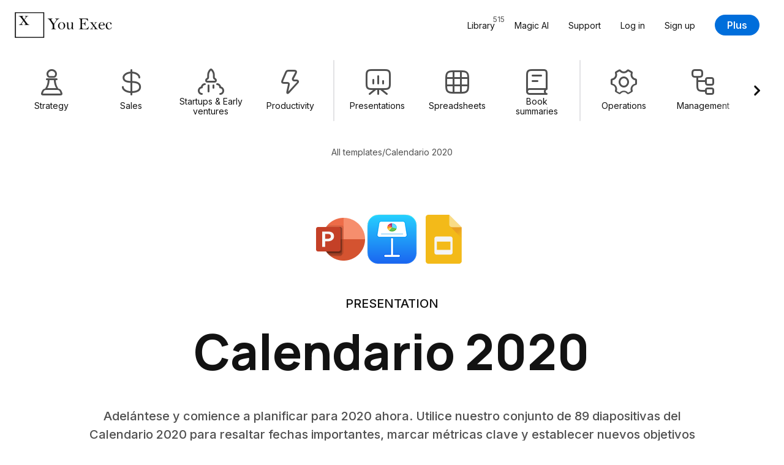

--- FILE ---
content_type: text/html; charset=UTF-8
request_url: https://youexec.com/resources/calendario-2020
body_size: 88308
content:




<!DOCTYPE html>
<html lang="es">
    <head>

        
        <script>(function(w,d,s,l,i){w[l]=w[l]||[];w[l].push({'gtm.start':
            new Date().getTime(),event:'gtm.js'});var f=d.getElementsByTagName(s)[0],
            j=d.createElement(s),dl=l!='dataLayer'?'&l='+l:'';j.async=true;j.src=
            'https://www.googletagmanager.com/gtm.js?id='+i+dl;f.parentNode.insertBefore(j,f);
            })(window,document,'script','dataLayer','GTM-5HKFJ6RJ');
        </script>
        



        

        
        <meta charset="utf-8">
        <meta http-equiv="X-UA-Compatible" content="ie=edge">
        <meta name="viewport" content="width=device-width, initial-scale=1, shrink-to-fit=no">
         <link rel="canonical" href="https://youexec.com/resources/calendario-2020"> 
        <meta property="title" content="Calendario 2020 Presentation Template"/>
        <meta name="description" content="Adelántese y comience a planificar para 2020 ahora. Utilice nuestro conjunto de 89 diapositivas del Calendario 2020 para resaltar fechas importantes, marcar ..."/>
        <title>Calendario 2020 Presentation Template</title>

        
        

        
        

            
                <link rel="alternate" hreflang="en" href="https://youexec.com/resources/2020-calendar" />
            
                <link rel="alternate" hreflang="es" href="https://youexec.com/resources/calendario-2020" />
            
                <link rel="alternate" hreflang="pt" href="https://youexec.com/resources/calendario-2020-pt" />
            
                <link rel="alternate" hreflang="fa" href="https://youexec.com/resources/2020-calendar-fa" />
            
                <link rel="alternate" hreflang="de" href="https://youexec.com/resources/2020-kalender" />
            
                <link rel="alternate" hreflang="fr" href="https://youexec.com/resources/calendrier-2020" />
            
                <link rel="alternate" hreflang="hi" href="https://youexec.com/resources/2020-calendar-ka5" />
            
                <link rel="alternate" hreflang="it" href="https://youexec.com/resources/2020-calendar-a9d" />
            
                <link rel="alternate" hreflang="ru" href="https://youexec.com/resources/2020-calendar-chv" />
            
                <link rel="alternate" hreflang="ar" href="https://youexec.com/resources/2020-calendar-73i" />
            
                <link rel="alternate" hreflang="tr" href="https://youexec.com/resources/2020-calendar-7p4" />
            
                <link rel="alternate" hreflang="pl" href="https://youexec.com/resources/2020-calendar-qu6" />
            
                <link rel="alternate" hreflang="sv" href="https://youexec.com/resources/2020-calendar-aj5" />
            
                <link rel="alternate" hreflang="ja" href="https://youexec.com/resources/2020-calendar-7z4" />
            
                <link rel="alternate" hreflang="ko" href="https://youexec.com/resources/2020-calendar-em7" />
            
                <link rel="alternate" hreflang="ur" href="https://youexec.com/resources/2020-calendar-az4" />
            
        



        

        
        <meta itemprop="name" content="Calendario 2020 Presentation Template">
        <meta itemprop="url" content="https://youexec.com/resources/calendario-2020">
        <meta itemprop="thumbnailUrl" content="https://d1fa9n6k2ql7on.cloudfront.net/XZFYC6FC87V31Q61564086396.gif">
        <meta itemprop="image" content="https://d1fa9n6k2ql7on.cloudfront.net/XZFYC6FC87V31Q61564086396.gif">

        
        <meta property="og:type" content="website"/>
        <meta property="og:title" content="Calendario 2020 Presentation Template"/>
        <meta property="og:description" content="Adelántese y comience a planificar para 2020 ahora. Utilice nuestro conjunto de 89 diapositivas del Calendario 2020 para resaltar fechas importantes, marcar ..."/>
        <meta property="og:image" content="https://d1fa9n6k2ql7on.cloudfront.net/XZFYC6FC87V31Q61564086396.gif"/>
         <meta property=”og:url” content="https://youexec.com/resources/calendario-2020"/> 
        <meta property="og:locale" content=""/>
        <meta property="og:site_name" content="You Exec"/>

        
        <meta name="twitter:card" content="summary_large_image"/>
        <meta name="twitter:site" content="@youexec"/>
        <meta name="twitter:title" content="Calendario 2020 Presentation Template"/>
        <meta name="twitter:description" content="Adelántese y comience a planificar para 2020 ahora. Utilice nuestro conjunto de 89 diapositivas del Calendario 2020 para resaltar fechas importantes, marcar ..."/>
        <meta name="twitter:image:src" content="https://d1fa9n6k2ql7on.cloudfront.net/XZFYC6FC87V31Q61564086396.gif"/>
        <meta name="twitter:creator" content="@youexec">

        
        <link rel="shortcut icon" type="image/png" href="/assets/favicon.png">
        <link rel="apple-touch-icon" href="/assets/favicon.png"/>



        

        
        <link href="https://cdn.jsdelivr.net/npm/bootstrap@5.1.3/dist/css/bootstrap.min.css" rel="stylesheet" integrity="sha384-1BmE4kWBq78iYhFldvKuhfTAU6auU8tT94WrHftjDbrCEXSU1oBoqyl2QvZ6jIW3" crossorigin="anonymous">

        
        <link rel="stylesheet" href="https://d17xm8f84er56d.cloudfront.net/libs/magnific-popup.min.css?20251213" media="print" onload="this.media='all'">
        <noscript><link rel="stylesheet" href="https://d17xm8f84er56d.cloudfront.net/libs/magnific-popup.min.css?20251213"></noscript>

        
        <link rel="preconnect" href="https://fonts.googleapis.com">
        <link rel="preconnect" href="https://fonts.gstatic.com" crossorigin>

        
        <link href="https://fonts.googleapis.com/css2?family=Inter:wght@400..700&family=Manrope:wght@600..800&display=swap" rel="stylesheet">

        
        <link rel="stylesheet" href="https://use.hugeicons.com/font/icons.css" media="print" onload="this.media='all'">
        <noscript><link rel="stylesheet" href="https://use.hugeicons.com/font/icons.css"></noscript>

        
        <link rel="stylesheet" href="/assets/stylesheets/common/main.css?20251213">

        
        <link rel="stylesheet" href="https://cdn.jsdelivr.net/npm/swiper@11/swiper-bundle.min.css" media="print" onload="this.media='all'">
        <noscript><link rel="stylesheet" href="https://cdn.jsdelivr.net/npm/swiper@11/swiper-bundle.min.css"></noscript>

        
        

        
        <script src="https://code.jquery.com/jquery-3.3.1.min.js" crossorigin="anonymous"></script>



        
        <script>
            !function(f,b,e,v,n,t,s)
            {if(f.fbq)return;n=f.fbq=function(){n.callMethod?
            n.callMethod.apply(n,arguments):n.queue.push(arguments)};
            if(!f._fbq)f._fbq=n;n.push=n;n.loaded=!0;n.version='2.0';
            n.queue=[];t=b.createElement(e);t.async=!0;
            t.src=v;s=b.getElementsByTagName(e)[0];
            s.parentNode.insertBefore(t,s)}(window, document,'script',
            'https://connect.facebook.net/en_US/fbevents.js');
            fbq('init', '701205013633113');
            fbq('track', 'PageView');
        </script>
        <noscript><img height="1" width="1" style="display:none" src="https://www.facebook.com/tr?id=701205013633113&ev=PageView&noscript=1"/></noscript>
        

    </head>
    <body>

        
        <noscript><iframe src="https://www.googletagmanager.com/ns.html?id=GTM-5HKFJ6RJ" height="0" width="0" style="display:none;visibility:hidden"></iframe></noscript>
        



        

    

<header class="container-fluid" id="navbar">
    <div class="row">
        <div class="col-12 max-width-large">
            <nav class="navbar navbar-expand-lg user-select-none">

                <a class="you-exec-logo" href="/">
                    <img class="max-h-100" src="https://d17xm8f84er56d.cloudfront.net/global/logo-long-black.png" alt="You Exec" width="160" height="42">
                </a>

                
                

                <button class="navbar-toggler collapsed" type="button" data-bs-toggle="collapse" data-bs-target="#navbarSupportedContent" aria-controls="navbarSupportedContent" aria-expanded="false" aria-label="Toggle navigation">
                    <div class="nav-toggler-burger">
                        <span></span>
                        <span></span>
                        <span></span>
                    </div>
                </button>

                <div class="collapse navbar-collapse" id="navbarSupportedContent">
                    <ul class="navbar-nav ms-auto my-3 my-lg-0 align-items-start align-items-lg-center">
                        <li class="nav-item">
                            <a class="nav-link position-relative" href="/library">
                                <span>Library</span>
                                <span class="position-lg-absolute top-0 end-0 text-secondary fs-12 ms-2 ms-lg-0">515</span>
                            </a>
                        </li>
                        <li class="nav-item">
                            <a class="nav-link" href="/magic">Magic AI</a>
                        </li>
                        <li class="nav-item">
                            <a class="nav-link" href="/contact">Support</a>
                        </li>

                        

                            <li class="nav-item">
                                <a class="nav-link" href="/login">Log in</a>
                            </li>
                            <li class="nav-item">
                                <a class="nav-link" href="/free">Sign up</a>
                            </li>
                            <li class="nav-item ms-0 ms-lg-3 mt-3 mt-lg-0 d-flex align-items-center">
                                <a class="btn btn-primary" href="/plus">Plus</a>
                            </li>

                        

                    </ul>
                </div>

            </nav>
        </div>
    </div>
</header>

    <main id="main-content">
        
<div class="container-fluid">
    <div class="row">
        <div class="col-12 max-width-large filters-container py-3 user-select-none">
            <div class="swiper filters-swiper">
                <div class="swiper-wrapper d-flex text-center cursor-grab">

                    

<a href="/library/strategy" class="swiper-slide filters-category-button d-flex flex-column align-items-center ">

    <i class="hgi hgi-stroke hgi-chess-pawn" aria-hidden="true"></i>

    <div class="name">Strategy</div>

    









    <div class="action-icon d-flex align-items-center justify-content-center xsmall primary">

        

            <svg xmlns="http://www.w3.org/2000/svg" width="14" height="14" fill="none" viewBox="0 0 14 14" aria-hidden="true">
                <path stroke="#121212" stroke-linecap="round" stroke-linejoin="round" stroke-width="2" d="M10.92 3 3 10.92m7.92 0L3 3"/>
            </svg>

        
    </div>






</a>

<a href="/library/sales" class="swiper-slide filters-category-button d-flex flex-column align-items-center ">

    <i class="hgi hgi-stroke hgi-dollar-02" aria-hidden="true"></i>

    <div class="name">Sales</div>

    









    <div class="action-icon d-flex align-items-center justify-content-center xsmall primary">

        

            <svg xmlns="http://www.w3.org/2000/svg" width="14" height="14" fill="none" viewBox="0 0 14 14" aria-hidden="true">
                <path stroke="#121212" stroke-linecap="round" stroke-linejoin="round" stroke-width="2" d="M10.92 3 3 10.92m7.92 0L3 3"/>
            </svg>

        
    </div>






</a>

<a href="/library/startups" class="swiper-slide filters-category-button d-flex flex-column align-items-center ">

    <i class="hgi hgi-stroke hgi-rocket-02" aria-hidden="true"></i>

    <div class="name">Startups &amp; Early ventures</div>

    









    <div class="action-icon d-flex align-items-center justify-content-center xsmall primary">

        

            <svg xmlns="http://www.w3.org/2000/svg" width="14" height="14" fill="none" viewBox="0 0 14 14" aria-hidden="true">
                <path stroke="#121212" stroke-linecap="round" stroke-linejoin="round" stroke-width="2" d="M10.92 3 3 10.92m7.92 0L3 3"/>
            </svg>

        
    </div>






</a>

<a href="/library/productivity" class="swiper-slide filters-category-button d-flex flex-column align-items-center ">

    <i class="hgi hgi-stroke hgi-zap" aria-hidden="true"></i>

    <div class="name">Productivity</div>

    









    <div class="action-icon d-flex align-items-center justify-content-center xsmall primary">

        

            <svg xmlns="http://www.w3.org/2000/svg" width="14" height="14" fill="none" viewBox="0 0 14 14" aria-hidden="true">
                <path stroke="#121212" stroke-linecap="round" stroke-linejoin="round" stroke-width="2" d="M10.92 3 3 10.92m7.92 0L3 3"/>
            </svg>

        
    </div>






</a>


<div class="swiper-slide filters-divider" aria-hidden="true"></div>

<a href="/library/presentations" class="swiper-slide filters-category-button d-flex flex-column align-items-center ">

    <i class="hgi hgi-stroke hgi-presentation-bar-chart-01" aria-hidden="true"></i>

    <div class="name">Presentations</div>

    









    <div class="action-icon d-flex align-items-center justify-content-center xsmall primary">

        

            <svg xmlns="http://www.w3.org/2000/svg" width="14" height="14" fill="none" viewBox="0 0 14 14" aria-hidden="true">
                <path stroke="#121212" stroke-linecap="round" stroke-linejoin="round" stroke-width="2" d="M10.92 3 3 10.92m7.92 0L3 3"/>
            </svg>

        
    </div>






</a>

<a href="/library/spreadsheets" class="swiper-slide filters-category-button d-flex flex-column align-items-center ">

    <i class="hgi hgi-stroke hgi-grid-table" aria-hidden="true"></i>

    <div class="name">Spreadsheets</div>

    









    <div class="action-icon d-flex align-items-center justify-content-center xsmall primary">

        

            <svg xmlns="http://www.w3.org/2000/svg" width="14" height="14" fill="none" viewBox="0 0 14 14" aria-hidden="true">
                <path stroke="#121212" stroke-linecap="round" stroke-linejoin="round" stroke-width="2" d="M10.92 3 3 10.92m7.92 0L3 3"/>
            </svg>

        
    </div>






</a>

<a href="/library/book-summaries" class="swiper-slide filters-category-button d-flex flex-column align-items-center ">

    <i class="hgi hgi-stroke hgi-book-02" aria-hidden="true"></i>

    <div class="name">Book summaries</div>

    









    <div class="action-icon d-flex align-items-center justify-content-center xsmall primary">

        

            <svg xmlns="http://www.w3.org/2000/svg" width="14" height="14" fill="none" viewBox="0 0 14 14" aria-hidden="true">
                <path stroke="#121212" stroke-linecap="round" stroke-linejoin="round" stroke-width="2" d="M10.92 3 3 10.92m7.92 0L3 3"/>
            </svg>

        
    </div>






</a>


<div class="swiper-slide filters-divider" aria-hidden="true"></div>

<a href="/library/operations" class="swiper-slide filters-category-button d-flex flex-column align-items-center ">

    <i class="hgi hgi-stroke hgi-settings-02" aria-hidden="true"></i>

    <div class="name">Operations</div>

    









    <div class="action-icon d-flex align-items-center justify-content-center xsmall primary">

        

            <svg xmlns="http://www.w3.org/2000/svg" width="14" height="14" fill="none" viewBox="0 0 14 14" aria-hidden="true">
                <path stroke="#121212" stroke-linecap="round" stroke-linejoin="round" stroke-width="2" d="M10.92 3 3 10.92m7.92 0L3 3"/>
            </svg>

        
    </div>






</a>

<a href="/library/management" class="swiper-slide filters-category-button d-flex flex-column align-items-center ">

    <i class="hgi hgi-stroke hgi-hierarchy-square-01" aria-hidden="true"></i>

    <div class="name">Management</div>

    









    <div class="action-icon d-flex align-items-center justify-content-center xsmall primary">

        

            <svg xmlns="http://www.w3.org/2000/svg" width="14" height="14" fill="none" viewBox="0 0 14 14" aria-hidden="true">
                <path stroke="#121212" stroke-linecap="round" stroke-linejoin="round" stroke-width="2" d="M10.92 3 3 10.92m7.92 0L3 3"/>
            </svg>

        
    </div>






</a>

<a href="/library/human-resources" class="swiper-slide filters-category-button d-flex flex-column align-items-center ">

    <i class="hgi hgi-stroke hgi-user-multiple-02" aria-hidden="true"></i>

    <div class="name">Human Resources</div>

    









    <div class="action-icon d-flex align-items-center justify-content-center xsmall primary">

        

            <svg xmlns="http://www.w3.org/2000/svg" width="14" height="14" fill="none" viewBox="0 0 14 14" aria-hidden="true">
                <path stroke="#121212" stroke-linecap="round" stroke-linejoin="round" stroke-width="2" d="M10.92 3 3 10.92m7.92 0L3 3"/>
            </svg>

        
    </div>






</a>

<a href="/library/project-management" class="swiper-slide filters-category-button d-flex flex-column align-items-center ">

    <i class="hgi hgi-stroke hgi-task-02" aria-hidden="true"></i>

    <div class="name">Project management</div>

    









    <div class="action-icon d-flex align-items-center justify-content-center xsmall primary">

        

            <svg xmlns="http://www.w3.org/2000/svg" width="14" height="14" fill="none" viewBox="0 0 14 14" aria-hidden="true">
                <path stroke="#121212" stroke-linecap="round" stroke-linejoin="round" stroke-width="2" d="M10.92 3 3 10.92m7.92 0L3 3"/>
            </svg>

        
    </div>






</a>
                    
                </div>

                <button type="button" class="swiper-custom-arrow prev" aria-label="Previous filters">
                    









    <div class="action-icon d-flex align-items-center justify-content-center xlarge ">

        

            <svg xmlns="http://www.w3.org/2000/svg" width="14" height="14" fill="none" viewBox="0 0 14 14" aria-hidden="true">
                <path stroke="#121212" stroke-linecap="round" stroke-linejoin="round" stroke-width="2.2" d="M8.778 2.333 4.11 7l4.667 4.667"/>
            </svg>

        
    </div>






                </button>
                <button type="button" class="swiper-custom-arrow next" aria-label="Next filters">
                    









    <div class="action-icon d-flex align-items-center justify-content-center xlarge ">

        

            <svg xmlns="http://www.w3.org/2000/svg" width="14" height="14" fill="none" viewBox="0 0 14 14" aria-hidden="true">
                <path stroke="#121212" stroke-linecap="round" stroke-linejoin="round" stroke-width="2.2" d="M5.445 2.333 10.11 7l-4.666 4.666"/>
            </svg>

        
    </div>






                </button>
            </div>
        </div>
    </div>
</div>


        

        

<div class="container-fluid pt-4 d-none d-lg-block">
    <div class="row">
        <div class="col-12 max-width-medium text-center">

            <nav aria-label="Breadcrumb">
                <ol class="d-flex flex-wrap align-items-center justify-content-center gap-8 fs-14 text-secondary list-unstyled mb-0 ">
                    <li><a class="text-secondary" href="/library">All templates</a></li>
                    
                    <li aria-hidden="true">/</li>
                    <li aria-current="page">Calendario 2020</li>
                </ol>
            </nav>

        </div>
    </div>
</div>



<div class="container-fluid section-padding">
    <div class="row">
        <div class="col-12 max-width-large  text-center">

            <div class="d-flex align-items-center justify-content-center flex-wrap gap-20" role="list" aria-label="Available formats">
                
                    <div role="listitem">
                        <a href="#downloadAndPaywall" class="scale-on-hover" aria-label="Download Microsoft PowerPoint format">
                            <img class="software-icon large" src="/assets/images/common/icons/microsoft-powerpoint-icon.png" width="84" height="84" alt="Microsoft PowerPoint">
                        </a>
                    </div>
                
                    <div role="listitem">
                        <a href="#downloadAndPaywall" class="scale-on-hover" aria-label="Download Apple Keynote format">
                            <img class="software-icon large" src="/assets/images/common/icons/apple-keynote-icon.png" width="84" height="84" alt="Apple Keynote">
                        </a>
                    </div>
                
                    <div role="listitem">
                        <a href="#downloadAndPaywall" class="scale-on-hover" aria-label="Download Google Slides format">
                            <img class="software-icon large" src="/assets/images/common/icons/google-slides-icon.png" width="84" height="84" alt="Google Slides">
                        </a>
                    </div>
                
            </div>

            <div class="d-flex align-items-center justify-content-center gap-12 mt-5">
                <p class="subhead small text-uppercase">Presentation</p>
                
            </div>

            <h1 class="heading-padding-small mt-3  text-center">Calendario 2020</h1>

            <p class="subhead small text-secondary max-width-medium  text-center">Adelántese y comience a planificar para 2020 ahora. Utilice nuestro conjunto de 89 diapositivas del Calendario 2020 para resaltar fechas importantes, marcar métricas clave y establecer nuevos objetivos para usted y su equipo a alcanzar en el próximo año.</p>

            <div class="d-flex align-items-center gap-32 flex-wrap text-center justify-content-center mt-5">
                <a href="#downloadAndPaywall" class="btn btn-primary xlarge">Download</a>
                





<a href="#fullPreview">
    <span class="action-link xlarge primary d-inline-flex align-items-center justify-content-center not-rtl">
        <span>Preview</span>

        <svg xmlns="http://www.w3.org/2000/svg" width="8" height="9" fill="none" viewBox="0 0 8 9">
            <path stroke="#121212" stroke-linecap="round" stroke-linejoin="round" stroke-width="1.6" d="m2.5 1.5 3 3-3 3"/>
        </svg>
    </span>
</a>



            </div>

        </div>
    </div>
</div>




<div class="container-fluid section-padding" id="downloadAndPaywall">
    <div class="row">
        <div class="col-12">
            <div class="download-and-paywall-container text-center">

                <div class="download-and-paywall-front d-flex flex-column">

                    <h2>Download & customize</h2>

                    <div class="download-box d-flex flex-column align-items-center justify-content-center mx-auto w-100">
                        <div class="download-buttons-container w-100">
                            

    <div class="download-button cursor-pointer d-flex flex-column align-items-center justify-content-between text-center gap-24 text-dark scale-on-hover w-100 switch-download-paywall-face">


     <img class="software-icon large" src="/assets/images/common/icons/microsoft-powerpoint-icon.png" width="84" height="84" alt=""> 

    <div class="line-height-normal">
        <p class="subhead" role="heading" aria-level="3">Calendario 2020</p>

         <p class="subhead small fw-normal text-secondary mt-2">PowerPoint</p> 

         <p class="text-secondary mt-2">32 Slides</p> 

        
    </div>

    <button class="btn btn-primary large with-icon w-100">
        <span>Download</span>
        <i class="hgi hgi-stroke hgi-download-01"></i>
    </button>

 </div> 


    <div class="download-button cursor-pointer d-flex flex-column align-items-center justify-content-between text-center gap-24 text-dark scale-on-hover w-100 switch-download-paywall-face">


     <img class="software-icon large" src="/assets/images/common/icons/apple-keynote-icon.png" width="84" height="84" alt=""> 

    <div class="line-height-normal">
        <p class="subhead" role="heading" aria-level="3">Calendario 2020</p>

         <p class="subhead small fw-normal text-secondary mt-2">Apple Keynote</p> 

         <p class="text-secondary mt-2">32 Slides</p> 

        
    </div>

    <button class="btn btn-primary large with-icon w-100">
        <span>Download</span>
        <i class="hgi hgi-stroke hgi-download-01"></i>
    </button>

 </div> 


    <div class="download-button cursor-pointer d-flex flex-column align-items-center justify-content-between text-center gap-24 text-dark scale-on-hover w-100 switch-download-paywall-face">


     <img class="software-icon large" src="/assets/images/common/icons/google-slides-icon.png" width="84" height="84" alt=""> 

    <div class="line-height-normal">
        <p class="subhead" role="heading" aria-level="3">Calendario 2020</p>

         <p class="subhead small fw-normal text-secondary mt-2">Google Slides</p> 

         <p class="text-secondary mt-2">32 Slides</p> 

        
    </div>

    <button class="btn btn-primary large with-icon w-100">
        <span>Download</span>
        <i class="hgi hgi-stroke hgi-download-01"></i>
    </button>

 </div> 

                        </div>

                        



                    </div>

                    
                        <div class="template-preview-stylish position-relative mt-4">

                            
                                



<div class="marquee-group small">

    
        



<div class="marquee user-select-none" data-speed="1">
    <div class="marquee-list">
        
            <div class="marquee-slide">
                <div class="img-container slide-aspect-ratio border skeleton-box">
                    <img class="lightbox-img lazyload" src="/assets/images/transparent.png" data-src="https://d1fa9n6k2ql7on.cloudfront.net/WMH30VOEYFNLZLO1665089983.png" width="420px" height="238px" alt="January 2020 Slide preview">
                </div>
            </div>
        
            <div class="marquee-slide">
                <div class="img-container slide-aspect-ratio border skeleton-box">
                    <img class="lightbox-img lazyload" src="/assets/images/transparent.png" data-src="https://d1fa9n6k2ql7on.cloudfront.net/Y62IVRVTFC9TK3X1665090002.png" width="420px" height="238px" alt="April 2020 Slide preview">
                </div>
            </div>
        
            <div class="marquee-slide">
                <div class="img-container slide-aspect-ratio border skeleton-box">
                    <img class="lightbox-img lazyload" src="/assets/images/transparent.png" data-src="https://d1fa9n6k2ql7on.cloudfront.net/AFXQHFF5MR4DSKI1665090378.png" width="420px" height="238px" alt="April 2020 Slide preview">
                </div>
            </div>
        
            <div class="marquee-slide">
                <div class="img-container slide-aspect-ratio border skeleton-box">
                    <img class="lightbox-img lazyload" src="/assets/images/transparent.png" data-src="https://d1fa9n6k2ql7on.cloudfront.net/V3PC8HLDKAHWLFK1665090014.png" width="420px" height="238px" alt="July 2020 Slide preview">
                </div>
            </div>
        
            <div class="marquee-slide">
                <div class="img-container slide-aspect-ratio border skeleton-box">
                    <img class="lightbox-img lazyload" src="/assets/images/transparent.png" data-src="https://d1fa9n6k2ql7on.cloudfront.net/PWT40MMKIZ08XVE1665090389.png" width="420px" height="238px" alt="July 2020 Slide preview">
                </div>
            </div>
        
            <div class="marquee-slide">
                <div class="img-container slide-aspect-ratio border skeleton-box">
                    <img class="lightbox-img lazyload" src="/assets/images/transparent.png" data-src="https://d1fa9n6k2ql7on.cloudfront.net/PJUWFBUW1H6UJYQ1665090027.png" width="420px" height="238px" alt="October 2020 Slide preview">
                </div>
            </div>
        
            <div class="marquee-slide">
                <div class="img-container slide-aspect-ratio border skeleton-box">
                    <img class="lightbox-img lazyload" src="/assets/images/transparent.png" data-src="https://d1fa9n6k2ql7on.cloudfront.net/QV3066FQ7KOHLL51665090040.png" width="420px" height="238px" alt="January 2020 Slide preview">
                </div>
            </div>
        
            <div class="marquee-slide">
                <div class="img-container slide-aspect-ratio border skeleton-box">
                    <img class="lightbox-img lazyload" src="/assets/images/transparent.png" data-src="https://d1fa9n6k2ql7on.cloudfront.net/WJD90NAVU6QCWMZ1665090434.png" width="420px" height="238px" alt="April 2020 Slide preview">
                </div>
            </div>
        
            <div class="marquee-slide">
                <div class="img-container slide-aspect-ratio border skeleton-box">
                    <img class="lightbox-img lazyload" src="/assets/images/transparent.png" data-src="https://d1fa9n6k2ql7on.cloudfront.net/ZU72VXNR08PCKJQ1665090447.png" width="420px" height="238px" alt="July 2020 Slide preview">
                </div>
            </div>
        
            <div class="marquee-slide">
                <div class="img-container slide-aspect-ratio border skeleton-box">
                    <img class="lightbox-img lazyload" src="/assets/images/transparent.png" data-src="https://d1fa9n6k2ql7on.cloudfront.net/E53OCI160N5KVNH1665090463.png" width="420px" height="238px" alt="October 2020 Slide preview">
                </div>
            </div>
        
            <div class="marquee-slide">
                <div class="img-container slide-aspect-ratio border skeleton-box">
                    <img class="lightbox-img lazyload" src="/assets/images/transparent.png" data-src="https://d1fa9n6k2ql7on.cloudfront.net/LK1018JCDBC13K01665090476.png" width="420px" height="238px" alt="January 2020 Slide preview">
                </div>
            </div>
        
    </div>
</div>
    

    
        



<div class="marquee user-select-none" data-speed="0.9">
    <div class="marquee-list">
        
            <div class="marquee-slide">
                <div class="img-container slide-aspect-ratio border skeleton-box">
                    <img class="lightbox-img lazyload" src="/assets/images/transparent.png" data-src="https://d1fa9n6k2ql7on.cloudfront.net/VEXX8TC6FCDE7R41665090493.png" width="420px" height="238px" alt="April 2020 Slide preview">
                </div>
            </div>
        
            <div class="marquee-slide">
                <div class="img-container slide-aspect-ratio border skeleton-box">
                    <img class="lightbox-img lazyload" src="/assets/images/transparent.png" data-src="https://d1fa9n6k2ql7on.cloudfront.net/LM3Z5CJE5S41JWE1665090506.png" width="420px" height="238px" alt="July 2020 Slide preview">
                </div>
            </div>
        
            <div class="marquee-slide">
                <div class="img-container slide-aspect-ratio border skeleton-box">
                    <img class="lightbox-img lazyload" src="/assets/images/transparent.png" data-src="https://d1fa9n6k2ql7on.cloudfront.net/VHBYA6LCG8WSJKJ1665090518.png" width="420px" height="238px" alt="October 2020 Slide preview">
                </div>
            </div>
        
            <div class="marquee-slide">
                <div class="img-container slide-aspect-ratio border skeleton-box">
                    <img class="lightbox-img lazyload" src="/assets/images/transparent.png" data-src="https://d1fa9n6k2ql7on.cloudfront.net/FDKYKD74B79B2L81665090532.png" width="420px" height="238px" alt="January 2020 Slide preview">
                </div>
            </div>
        
            <div class="marquee-slide">
                <div class="img-container slide-aspect-ratio border skeleton-box">
                    <img class="lightbox-img lazyload" src="/assets/images/transparent.png" data-src="https://d1fa9n6k2ql7on.cloudfront.net/L41P7QAGS9DQ89X1665090547.png" width="420px" height="238px" alt="April 2020 Slide preview">
                </div>
            </div>
        
            <div class="marquee-slide">
                <div class="img-container slide-aspect-ratio border skeleton-box">
                    <img class="lightbox-img lazyload" src="/assets/images/transparent.png" data-src="https://d1fa9n6k2ql7on.cloudfront.net/OUKJQ642Y7KNFUL1665090562.png" width="420px" height="238px" alt="July 2020 Slide preview">
                </div>
            </div>
        
            <div class="marquee-slide">
                <div class="img-container slide-aspect-ratio border skeleton-box">
                    <img class="lightbox-img lazyload" src="/assets/images/transparent.png" data-src="https://d1fa9n6k2ql7on.cloudfront.net/AX11O9SBOKCI73Z1665090578.png" width="420px" height="238px" alt="October 2020 Slide preview">
                </div>
            </div>
        
            <div class="marquee-slide">
                <div class="img-container slide-aspect-ratio border skeleton-box">
                    <img class="lightbox-img lazyload" src="/assets/images/transparent.png" data-src="https://d1fa9n6k2ql7on.cloudfront.net/16NYKBAMOW8DBZ01665090600.png" width="420px" height="238px" alt="January 2020 Slide preview">
                </div>
            </div>
        
            <div class="marquee-slide">
                <div class="img-container slide-aspect-ratio border skeleton-box">
                    <img class="lightbox-img lazyload" src="/assets/images/transparent.png" data-src="https://d1fa9n6k2ql7on.cloudfront.net/174QJYILDL7DDD81665090613.png" width="420px" height="238px" alt="April 2020 Slide preview">
                </div>
            </div>
        
            <div class="marquee-slide">
                <div class="img-container slide-aspect-ratio border skeleton-box">
                    <img class="lightbox-img lazyload" src="/assets/images/transparent.png" data-src="https://d1fa9n6k2ql7on.cloudfront.net/FRC3MW63GUF3NTS1665090627.png" width="420px" height="238px" alt="July 2020 Slide preview">
                </div>
            </div>
        
            <div class="marquee-slide">
                <div class="img-container slide-aspect-ratio border skeleton-box">
                    <img class="lightbox-img lazyload" src="/assets/images/transparent.png" data-src="https://d1fa9n6k2ql7on.cloudfront.net/WSDJK25XMF8JHQZ1665090644.png" width="420px" height="238px" alt="October 2020 Slide preview">
                </div>
            </div>
        
    </div>
</div>
    

    
        



<div class="marquee user-select-none" data-speed="1.1">
    <div class="marquee-list">
        
            <div class="marquee-slide">
                <div class="img-container slide-aspect-ratio border skeleton-box">
                    <img class="lightbox-img lazyload" src="/assets/images/transparent.png" data-src="https://d1fa9n6k2ql7on.cloudfront.net/3AEB76ICHSTRXPK1665090669.png" width="420px" height="238px" alt="2020 Calendar Slide preview">
                </div>
            </div>
        
            <div class="marquee-slide">
                <div class="img-container slide-aspect-ratio border skeleton-box">
                    <img class="lightbox-img lazyload" src="/assets/images/transparent.png" data-src="https://d1fa9n6k2ql7on.cloudfront.net/0UHK5CCHFWMOFFO1665090698.png" width="420px" height="238px" alt="2020 Quarter 1 Slide preview">
                </div>
            </div>
        
            <div class="marquee-slide">
                <div class="img-container slide-aspect-ratio border skeleton-box">
                    <img class="lightbox-img lazyload" src="/assets/images/transparent.png" data-src="https://d1fa9n6k2ql7on.cloudfront.net/T4740I724KZH5YL1665090716.png" width="420px" height="238px" alt="January 2020 Slide preview">
                </div>
            </div>
        
            <div class="marquee-slide">
                <div class="img-container slide-aspect-ratio border skeleton-box">
                    <img class="lightbox-img lazyload" src="/assets/images/transparent.png" data-src="https://d1fa9n6k2ql7on.cloudfront.net/P7X62L0SUUDDJTI1665090728.png" width="420px" height="238px" alt="April 2020 Slide preview">
                </div>
            </div>
        
            <div class="marquee-slide">
                <div class="img-container slide-aspect-ratio border skeleton-box">
                    <img class="lightbox-img lazyload" src="/assets/images/transparent.png" data-src="https://d1fa9n6k2ql7on.cloudfront.net/BD5Q6M8W04UQ5J61665090742.png" width="420px" height="238px" alt="July 2020 Slide preview">
                </div>
            </div>
        
            <div class="marquee-slide">
                <div class="img-container slide-aspect-ratio border skeleton-box">
                    <img class="lightbox-img lazyload" src="/assets/images/transparent.png" data-src="https://d1fa9n6k2ql7on.cloudfront.net/YXA17LRG92XMFKG1665090756.png" width="420px" height="238px" alt="October 2020 Slide preview">
                </div>
            </div>
        
            <div class="marquee-slide">
                <div class="img-container slide-aspect-ratio border skeleton-box">
                    <img class="lightbox-img lazyload" src="/assets/images/transparent.png" data-src="https://d1fa9n6k2ql7on.cloudfront.net/876X6DH194FVB081665090777.png" width="420px" height="238px" alt="January 2022 Slide preview">
                </div>
            </div>
        
            <div class="marquee-slide">
                <div class="img-container slide-aspect-ratio border skeleton-box">
                    <img class="lightbox-img lazyload" src="/assets/images/transparent.png" data-src="https://d1fa9n6k2ql7on.cloudfront.net/47LQ4RVHBYRS5EL1665090789.png" width="420px" height="238px" alt="April 2020 Slide preview">
                </div>
            </div>
        
            <div class="marquee-slide">
                <div class="img-container slide-aspect-ratio border skeleton-box">
                    <img class="lightbox-img lazyload" src="/assets/images/transparent.png" data-src="https://d1fa9n6k2ql7on.cloudfront.net/I1HQ9VYORJSL8XY1665090804.png" width="420px" height="238px" alt="July 2020 Slide preview">
                </div>
            </div>
        
            <div class="marquee-slide">
                <div class="img-container slide-aspect-ratio border skeleton-box">
                    <img class="lightbox-img lazyload" src="/assets/images/transparent.png" data-src="https://d1fa9n6k2ql7on.cloudfront.net/EI35XFA6MDSEI4E1665090820.png" width="420px" height="238px" alt="October 2020 Slide preview">
                </div>
            </div>
        
    </div>
</div>
    

</div>
                            

                            <div class="mac-mockup-container mx-auto">
                                <div class="mac-mockup position-relative w-100">
                                    <img class="mac w-100 h-auto" src="/assets/images/common/mac-mockup.svg" alt="">
                                    <div class="img-container position-absolute overflow-hidden w-100">
                                        <div class="slide-aspect-ratio skeleton-box w-100">
                                            <img class="lazyload" src="/assets/images/transparent.png" data-src="https://d1fa9n6k2ql7on.cloudfront.net/XZFYC6FC87V31Q61564086396.gif" alt="Calendario 2020 Presentation preview">
                                        </div>
                                    </div>
                                </div>
                            </div>
                        </div>
                    

                </div>

                
                    <div class="download-paywall-back">

                        <h2>Join You Exec</h2>
                        <p class="subhead text-secondary mt-4" role="heading" aria-level="3">Access the full library of business templates</p>
                        <div class="d-flex align-items-center justify-content-center flex-wrap gap-16 mt-4">
                            <img class="software-icon" src="/assets/images/common/icons/microsoft-powerpoint-icon.png" width="64" height="64" alt="">
                            <img class="software-icon" src="/assets/images/common/icons/google-slides-icon.png" width="64" height="64" alt="">
                            <img class="software-icon" src="/assets/images/common/icons/apple-keynote-icon.png" width="64" height="64" alt="">
                            <img class="software-icon" src="/assets/images/common/icons/microsoft-excel-icon.png" width="64" height="64" alt="">
                            <img class="software-icon" src="/assets/images/common/icons/google-sheets-icon.png" width="64" height="64" alt="">
                            <img class="software-icon" src="/assets/images/common/icons/apple-numbers-icon.png" width="64" height="64" alt="">
                        </div>

                        <div class="download-cards-container">

                            

<div class="paid-card position-relative text-center">

    <img class="position-absolute w-100 h-100 object-fit-cover top-0 start-0 z-index-negative" src="/assets/images/common/download-paid-card-bg.webp" alt="">

    <h4 class="heading-padding-small">Get <span class="text-danger">full</span> access</h4>

    <div class="toggle-switch-container user-select-none">

        <div class="text-center w-100">
            <div class="toggle-switch gray large text-center mb-4">
                <div class="toggle-option active" data-value="Quarterly">Quarterly</div>
                <div class="toggle-option" data-value="Yearly">Yearly</div>
                <div class="toggle-option" data-value="Three years">Three years</div>
                <div class="toggle-background"></div>
            </div>
        </div>

        
        <div class="toggle-switch-group" data-toggle-content="Quarterly">
            <div class="d-flex align-items-center justify-content-center flex-wrap gap-12">
                <h4>$44</h4>
                <p class="subhead small fw-normal">per month</p>
            </div>
            <p class="fs-18 text-secondary mt-3">Billed quarterly</p>
            <p class="subhead mt-4" role="heading" aria-level="5">that's <strong class="text-danger">$3</strong> per template</p>
            <a href="/pre-purchase/psq?sl=es&amp;let=20K8R1QPQQ0HO151610146910&amp;m=entry-page&amp;sr=2020cal" class="btn btn-dark large mt-4">Join Plus</a>
        </div>

        
        <div class="toggle-switch-group d-none" data-toggle-content="Yearly">
            <div class="d-flex align-items-center justify-content-center flex-wrap gap-12">
                <h4>$28</h4>
                <p class="subhead small fw-normal">per month</p>
            </div>
            <p class="fs-18 text-secondary mt-3">Billed yearly</p>
            <p class="subhead mt-4" role="heading" aria-level="5">that's <strong class="text-danger">$2</strong> per template</p>
            <a href="/pre-purchase/psy?sl=es&amp;let=20K8R1QPQQ0HO151610146910&amp;m=entry-page&amp;sr=2020cal" class="btn btn-dark large mt-4">Join Plus</a>
        </div>

        
        <div class="toggle-switch-group d-none" data-toggle-content="Three years">
            <div class="d-flex align-items-center justify-content-center flex-wrap gap-12">
                <h4>$21</h4>
                <p class="subhead small fw-normal">per month</p>
            </div>
            <p class="fs-18 text-secondary mt-3">Billed every 3 years</p>
            <p class="subhead mt-4" role="heading" aria-level="5">that's <strong class="text-danger">$2</strong> per template</p>
            <a href="/pre-purchase/p3y?sl=es&amp;let=20K8R1QPQQ0HO151610146910&amp;m=entry-page&amp;sr=2020cal" class="btn btn-dark large mt-4">Join Plus</a>
        </div>
    </div>

</div>

                            
                                

<div class="free-card position-relative d-flex flex-column align-items-center justify-content-between text-center">

    <img class="position-absolute w-100 h-100 object-fit-cover top-0 start-0 z-index-negative" src="/assets/images/common/download-free-card-bg.webp" alt="">

    <div>
        <h4>Try for <span class="text-success">free</span></h4>
        <p class="subhead small text-secondary mt-4">Download our free templates each week<br>No credit card required</p>
    </div>

    <div class="max-width-xsmall my-auto">
        
<div class="free-auto-container  d-flex flex-column align-items-center justify-content-center gap-16 w-100">

    <form action="/free-auto" class="coffee-level-form text-center w-100">

        <div class="input-wrapper with-btn large">
            <input type="email" name="e" id="free-auto-email" class="custom-input w-100 " placeholder="you@awesome.com" value="" maxlength="254" required aria-label="Email address" autocomplete="email">
            <button type="submit" class="btn btn-primary">Join</button>
        </div>
        <button type="submit" class="btn btn-primary mt-3 mx-auto input-wrapper-mobile-btn">Join</button>

        
        <input type="hidden" name="fn" value="">
        <input type="hidden" name="ln" value="">
        <input type="hidden" name="r" value="">
        <input type="hidden" name="w" value="">
        <input type="hidden" name="m" value="entry-page">
        <input type="hidden" name="dc" value="">
        <input type="hidden" name="plr" value="">
        <input type="hidden" name="lmt" value="">

        <input type="hidden" name="sr" value="2020cal">
        <input type="hidden" name="sl" value='es'>

        
        
        <input style="display:none;" type="text" name="gs" class="goldenSyrup" value="" tabindex="-1" aria-hidden="true" autocomplete="off">

        
        <input type="hidden" name="cl" class="coffee-level" value="0">

    </form>

    
    



    <div class="line-middle-text">
        <div class="line"></div>
        <div class="text-secondary fs-14 fw-450">OR</div>
        <div class="line"></div>
    </div>

    <div class="google-auth-btn outline" style="display: none;">
        <div class="g_id_signin" data-type="standard" data-shape="pill" data-theme="outline" data-text="continue_with" data-size="large" data-logo_alignment="left"></div>
    </div>


</div>

    </div>
</div>

                            
                        </div>

                        
                            <div class="d-flex align-items-center justify-content-center flex-wrap gap-6 text-secondary fs-md-20 mt-5">
                                <span>Already have an account?</span> 





<a href="/login">
    <span class="action-link large primary d-inline-flex align-items-center justify-content-center not-rtl">
        <span>Log in</span>

        <svg xmlns="http://www.w3.org/2000/svg" width="8" height="9" fill="none" viewBox="0 0 8 9">
            <path stroke="#121212" stroke-linecap="round" stroke-linejoin="round" stroke-width="1.6" d="m2.5 1.5 3 3-3 3"/>
        </svg>
    </span>
</a>



                            </div>
                        
                    </div>
                

            </div>

        </div>
    </div>
</div>














    <div class="container-fluid section-padding" id="fullPreview">
        <div class="row">

            <div class="col-12 max-width-medium">
                <h3 class="heading-padding-normal text-center">
                    Preview (32 Slides)
                </h3>
            </div>

            <div class="col-12">
                



<div class="marquee-group large">

    
        



<div class="marquee user-select-none" data-speed="1">
    <div class="marquee-list">
        
            <div class="marquee-slide">
                <div class="img-container slide-aspect-ratio border skeleton-box">
                    <img class="lightbox-img lazyload" src="/assets/images/transparent.png" data-src="https://d1fa9n6k2ql7on.cloudfront.net/WMH30VOEYFNLZLO1665089983.png" width="420px" height="238px" alt="January 2020 Slide preview">
                </div>
            </div>
        
            <div class="marquee-slide">
                <div class="img-container slide-aspect-ratio border skeleton-box">
                    <img class="lightbox-img lazyload" src="/assets/images/transparent.png" data-src="https://d1fa9n6k2ql7on.cloudfront.net/Y62IVRVTFC9TK3X1665090002.png" width="420px" height="238px" alt="April 2020 Slide preview">
                </div>
            </div>
        
            <div class="marquee-slide">
                <div class="img-container slide-aspect-ratio border skeleton-box">
                    <img class="lightbox-img lazyload" src="/assets/images/transparent.png" data-src="https://d1fa9n6k2ql7on.cloudfront.net/AFXQHFF5MR4DSKI1665090378.png" width="420px" height="238px" alt="April 2020 Slide preview">
                </div>
            </div>
        
            <div class="marquee-slide">
                <div class="img-container slide-aspect-ratio border skeleton-box">
                    <img class="lightbox-img lazyload" src="/assets/images/transparent.png" data-src="https://d1fa9n6k2ql7on.cloudfront.net/V3PC8HLDKAHWLFK1665090014.png" width="420px" height="238px" alt="July 2020 Slide preview">
                </div>
            </div>
        
            <div class="marquee-slide">
                <div class="img-container slide-aspect-ratio border skeleton-box">
                    <img class="lightbox-img lazyload" src="/assets/images/transparent.png" data-src="https://d1fa9n6k2ql7on.cloudfront.net/PWT40MMKIZ08XVE1665090389.png" width="420px" height="238px" alt="July 2020 Slide preview">
                </div>
            </div>
        
            <div class="marquee-slide">
                <div class="img-container slide-aspect-ratio border skeleton-box">
                    <img class="lightbox-img lazyload" src="/assets/images/transparent.png" data-src="https://d1fa9n6k2ql7on.cloudfront.net/PJUWFBUW1H6UJYQ1665090027.png" width="420px" height="238px" alt="October 2020 Slide preview">
                </div>
            </div>
        
            <div class="marquee-slide">
                <div class="img-container slide-aspect-ratio border skeleton-box">
                    <img class="lightbox-img lazyload" src="/assets/images/transparent.png" data-src="https://d1fa9n6k2ql7on.cloudfront.net/QV3066FQ7KOHLL51665090040.png" width="420px" height="238px" alt="January 2020 Slide preview">
                </div>
            </div>
        
            <div class="marquee-slide">
                <div class="img-container slide-aspect-ratio border skeleton-box">
                    <img class="lightbox-img lazyload" src="/assets/images/transparent.png" data-src="https://d1fa9n6k2ql7on.cloudfront.net/WJD90NAVU6QCWMZ1665090434.png" width="420px" height="238px" alt="April 2020 Slide preview">
                </div>
            </div>
        
            <div class="marquee-slide">
                <div class="img-container slide-aspect-ratio border skeleton-box">
                    <img class="lightbox-img lazyload" src="/assets/images/transparent.png" data-src="https://d1fa9n6k2ql7on.cloudfront.net/ZU72VXNR08PCKJQ1665090447.png" width="420px" height="238px" alt="July 2020 Slide preview">
                </div>
            </div>
        
            <div class="marquee-slide">
                <div class="img-container slide-aspect-ratio border skeleton-box">
                    <img class="lightbox-img lazyload" src="/assets/images/transparent.png" data-src="https://d1fa9n6k2ql7on.cloudfront.net/E53OCI160N5KVNH1665090463.png" width="420px" height="238px" alt="October 2020 Slide preview">
                </div>
            </div>
        
            <div class="marquee-slide">
                <div class="img-container slide-aspect-ratio border skeleton-box">
                    <img class="lightbox-img lazyload" src="/assets/images/transparent.png" data-src="https://d1fa9n6k2ql7on.cloudfront.net/LK1018JCDBC13K01665090476.png" width="420px" height="238px" alt="January 2020 Slide preview">
                </div>
            </div>
        
    </div>
</div>
    

    
        



<div class="marquee user-select-none" data-speed="0.9">
    <div class="marquee-list">
        
            <div class="marquee-slide">
                <div class="img-container slide-aspect-ratio border skeleton-box">
                    <img class="lightbox-img lazyload" src="/assets/images/transparent.png" data-src="https://d1fa9n6k2ql7on.cloudfront.net/VEXX8TC6FCDE7R41665090493.png" width="420px" height="238px" alt="April 2020 Slide preview">
                </div>
            </div>
        
            <div class="marquee-slide">
                <div class="img-container slide-aspect-ratio border skeleton-box">
                    <img class="lightbox-img lazyload" src="/assets/images/transparent.png" data-src="https://d1fa9n6k2ql7on.cloudfront.net/LM3Z5CJE5S41JWE1665090506.png" width="420px" height="238px" alt="July 2020 Slide preview">
                </div>
            </div>
        
            <div class="marquee-slide">
                <div class="img-container slide-aspect-ratio border skeleton-box">
                    <img class="lightbox-img lazyload" src="/assets/images/transparent.png" data-src="https://d1fa9n6k2ql7on.cloudfront.net/VHBYA6LCG8WSJKJ1665090518.png" width="420px" height="238px" alt="October 2020 Slide preview">
                </div>
            </div>
        
            <div class="marquee-slide">
                <div class="img-container slide-aspect-ratio border skeleton-box">
                    <img class="lightbox-img lazyload" src="/assets/images/transparent.png" data-src="https://d1fa9n6k2ql7on.cloudfront.net/FDKYKD74B79B2L81665090532.png" width="420px" height="238px" alt="January 2020 Slide preview">
                </div>
            </div>
        
            <div class="marquee-slide">
                <div class="img-container slide-aspect-ratio border skeleton-box">
                    <img class="lightbox-img lazyload" src="/assets/images/transparent.png" data-src="https://d1fa9n6k2ql7on.cloudfront.net/L41P7QAGS9DQ89X1665090547.png" width="420px" height="238px" alt="April 2020 Slide preview">
                </div>
            </div>
        
            <div class="marquee-slide">
                <div class="img-container slide-aspect-ratio border skeleton-box">
                    <img class="lightbox-img lazyload" src="/assets/images/transparent.png" data-src="https://d1fa9n6k2ql7on.cloudfront.net/OUKJQ642Y7KNFUL1665090562.png" width="420px" height="238px" alt="July 2020 Slide preview">
                </div>
            </div>
        
            <div class="marquee-slide">
                <div class="img-container slide-aspect-ratio border skeleton-box">
                    <img class="lightbox-img lazyload" src="/assets/images/transparent.png" data-src="https://d1fa9n6k2ql7on.cloudfront.net/AX11O9SBOKCI73Z1665090578.png" width="420px" height="238px" alt="October 2020 Slide preview">
                </div>
            </div>
        
            <div class="marquee-slide">
                <div class="img-container slide-aspect-ratio border skeleton-box">
                    <img class="lightbox-img lazyload" src="/assets/images/transparent.png" data-src="https://d1fa9n6k2ql7on.cloudfront.net/16NYKBAMOW8DBZ01665090600.png" width="420px" height="238px" alt="January 2020 Slide preview">
                </div>
            </div>
        
            <div class="marquee-slide">
                <div class="img-container slide-aspect-ratio border skeleton-box">
                    <img class="lightbox-img lazyload" src="/assets/images/transparent.png" data-src="https://d1fa9n6k2ql7on.cloudfront.net/174QJYILDL7DDD81665090613.png" width="420px" height="238px" alt="April 2020 Slide preview">
                </div>
            </div>
        
            <div class="marquee-slide">
                <div class="img-container slide-aspect-ratio border skeleton-box">
                    <img class="lightbox-img lazyload" src="/assets/images/transparent.png" data-src="https://d1fa9n6k2ql7on.cloudfront.net/FRC3MW63GUF3NTS1665090627.png" width="420px" height="238px" alt="July 2020 Slide preview">
                </div>
            </div>
        
            <div class="marquee-slide">
                <div class="img-container slide-aspect-ratio border skeleton-box">
                    <img class="lightbox-img lazyload" src="/assets/images/transparent.png" data-src="https://d1fa9n6k2ql7on.cloudfront.net/WSDJK25XMF8JHQZ1665090644.png" width="420px" height="238px" alt="October 2020 Slide preview">
                </div>
            </div>
        
    </div>
</div>
    

    
        



<div class="marquee user-select-none" data-speed="1.1">
    <div class="marquee-list">
        
            <div class="marquee-slide">
                <div class="img-container slide-aspect-ratio border skeleton-box">
                    <img class="lightbox-img lazyload" src="/assets/images/transparent.png" data-src="https://d1fa9n6k2ql7on.cloudfront.net/3AEB76ICHSTRXPK1665090669.png" width="420px" height="238px" alt="2020 Calendar Slide preview">
                </div>
            </div>
        
            <div class="marquee-slide">
                <div class="img-container slide-aspect-ratio border skeleton-box">
                    <img class="lightbox-img lazyload" src="/assets/images/transparent.png" data-src="https://d1fa9n6k2ql7on.cloudfront.net/0UHK5CCHFWMOFFO1665090698.png" width="420px" height="238px" alt="2020 Quarter 1 Slide preview">
                </div>
            </div>
        
            <div class="marquee-slide">
                <div class="img-container slide-aspect-ratio border skeleton-box">
                    <img class="lightbox-img lazyload" src="/assets/images/transparent.png" data-src="https://d1fa9n6k2ql7on.cloudfront.net/T4740I724KZH5YL1665090716.png" width="420px" height="238px" alt="January 2020 Slide preview">
                </div>
            </div>
        
            <div class="marquee-slide">
                <div class="img-container slide-aspect-ratio border skeleton-box">
                    <img class="lightbox-img lazyload" src="/assets/images/transparent.png" data-src="https://d1fa9n6k2ql7on.cloudfront.net/P7X62L0SUUDDJTI1665090728.png" width="420px" height="238px" alt="April 2020 Slide preview">
                </div>
            </div>
        
            <div class="marquee-slide">
                <div class="img-container slide-aspect-ratio border skeleton-box">
                    <img class="lightbox-img lazyload" src="/assets/images/transparent.png" data-src="https://d1fa9n6k2ql7on.cloudfront.net/BD5Q6M8W04UQ5J61665090742.png" width="420px" height="238px" alt="July 2020 Slide preview">
                </div>
            </div>
        
            <div class="marquee-slide">
                <div class="img-container slide-aspect-ratio border skeleton-box">
                    <img class="lightbox-img lazyload" src="/assets/images/transparent.png" data-src="https://d1fa9n6k2ql7on.cloudfront.net/YXA17LRG92XMFKG1665090756.png" width="420px" height="238px" alt="October 2020 Slide preview">
                </div>
            </div>
        
            <div class="marquee-slide">
                <div class="img-container slide-aspect-ratio border skeleton-box">
                    <img class="lightbox-img lazyload" src="/assets/images/transparent.png" data-src="https://d1fa9n6k2ql7on.cloudfront.net/876X6DH194FVB081665090777.png" width="420px" height="238px" alt="January 2022 Slide preview">
                </div>
            </div>
        
            <div class="marquee-slide">
                <div class="img-container slide-aspect-ratio border skeleton-box">
                    <img class="lightbox-img lazyload" src="/assets/images/transparent.png" data-src="https://d1fa9n6k2ql7on.cloudfront.net/47LQ4RVHBYRS5EL1665090789.png" width="420px" height="238px" alt="April 2020 Slide preview">
                </div>
            </div>
        
            <div class="marquee-slide">
                <div class="img-container slide-aspect-ratio border skeleton-box">
                    <img class="lightbox-img lazyload" src="/assets/images/transparent.png" data-src="https://d1fa9n6k2ql7on.cloudfront.net/I1HQ9VYORJSL8XY1665090804.png" width="420px" height="238px" alt="July 2020 Slide preview">
                </div>
            </div>
        
            <div class="marquee-slide">
                <div class="img-container slide-aspect-ratio border skeleton-box">
                    <img class="lightbox-img lazyload" src="/assets/images/transparent.png" data-src="https://d1fa9n6k2ql7on.cloudfront.net/EI35XFA6MDSEI4E1665090820.png" width="420px" height="238px" alt="October 2020 Slide preview">
                </div>
            </div>
        
    </div>
</div>
    

</div>
            </div>
        </div>
    </div>




<div class="container-fluid section-padding">
    <div class="row">
        <div class="col-12 max-width-medium">

            <h3 class="heading-padding-large text-center">Trusted by top partners</h3>

            <div class="customer-logos-container d-flex align-items-center justify-content-center">
                <div class="customer-logo gsap-fade-in-up">
                    <img src="/assets/images/landing/partners/mckinsey-logo.svg" width="160" height="42" alt="McKinsey & Company">
                </div>
                <div class="customer-logo gsap-fade-in-up">
                    <img src="/assets/images/landing/partners/accenture-logo.svg" width="100" height="42" alt="Accenture">
                </div>
                <div class="customer-logo gsap-fade-in-up">
                    <img src="/assets/images/landing/partners/goldman-logo.svg" width="160" height="42" alt="Goldman Sachs">
                </div>
                <div class="customer-logo gsap-fade-in-up">
                    <img src="/assets/images/landing/partners/pandg-logo.svg" width="100" height="42" alt="P&G">
                </div>
                <div class="customer-logo gsap-fade-in-up">
                    <img src="/assets/images/landing/partners/deloitte-logo.svg" width="160" height="42" alt="Deloitte">
                </div>
            </div>

        </div>
    </div>
</div>



<div class="section-padding">
    <div class="container-fluid light-section">
        <div class="row">
            <div class="col-12 max-width-large">

                <h3 class="heading-padding-normal text-center">Why You Exec</h3>

                <div class="info-cards-container d-flex align-items-stretch justify-content-center gap-20">
                    <button type="button" class="info-card scale-on-hover cursor-pointer text-start show-modal-on-click" data-target="first-why-modal" aria-haspopup="dialog">
                        <span class="info-part d-flex flex-column gap-20">
                            <i class="hgi hgi-stroke hgi-pen-tool-03 fs-28 text-orange" aria-hidden="true"></i>
                            <span class="subhead fw-600">Every template is a <span class="text-orange">business framework.</span></span>
                        </span>
                        <span class="icon-part d-flex justify-content-end">
                            









    <div class="action-icon d-flex align-items-center justify-content-center medium dark">

        

            <svg xmlns="http://www.w3.org/2000/svg" width="14" height="14" fill="none" viewBox="0 0 14 14" aria-hidden="true">
                <path stroke="#121212" stroke-linecap="round" stroke-linejoin="round" stroke-width="2" d="M12.6 7H1.4M7 12.6V1.4"/>
            </svg>

        
    </div>






                        </span>
                    </button>
                    <button type="button" class="info-card scale-on-hover cursor-pointer text-start show-modal-on-click" data-target="second-why-modal" aria-haspopup="dialog">
                        <span class="info-part d-flex flex-column gap-20">
                            <i class="hgi hgi-stroke hgi-video-replay fs-28 text-primary" aria-hidden="true"></i>
                            <span class="subhead fw-600">Easy to customize and present to <span class="text-primary">save time.</span></span>
                        </span>
                        <span class="icon-part d-flex justify-content-end">
                            









    <div class="action-icon d-flex align-items-center justify-content-center medium dark">

        

            <svg xmlns="http://www.w3.org/2000/svg" width="14" height="14" fill="none" viewBox="0 0 14 14" aria-hidden="true">
                <path stroke="#121212" stroke-linecap="round" stroke-linejoin="round" stroke-width="2" d="M12.6 7H1.4M7 12.6V1.4"/>
            </svg>

        
    </div>






                        </span>
                    </button>

                    <button type="button" class="info-card scale-on-hover cursor-pointer text-start show-modal-on-click" data-target="third-why-modal" aria-haspopup="dialog">
                        <span class="info-part d-flex flex-column gap-20">
                            <i class="hgi hgi-stroke hgi-award-01 fs-28 text-success" aria-hidden="true"></i>
                            <span class="subhead fw-600">Used by over <span class="text-success">1.3m professionals</span> around the world.</span>
                        </span>
                        <span class="icon-part d-flex justify-content-end">
                            









    <div class="action-icon d-flex align-items-center justify-content-center medium dark">

        

            <svg xmlns="http://www.w3.org/2000/svg" width="14" height="14" fill="none" viewBox="0 0 14 14" aria-hidden="true">
                <path stroke="#121212" stroke-linecap="round" stroke-linejoin="round" stroke-width="2" d="M12.6 7H1.4M7 12.6V1.4"/>
            </svg>

        
    </div>






                        </span>
                    </button>

                </div>

            </div>
        </div>
    </div>
</div>



<div class="custom-modal d-none" id="first-why-modal" role="dialog" aria-modal="true" aria-labelledby="first-why-modal-title">
    <div class="modal-backdrop"></div>
    <div class="modal-container">
        <div class="modal-content">
            <button type="button" class="modal-close" aria-label="Close dialog">
                









    <div class="action-icon d-flex align-items-center justify-content-center medium gray">

        

            <svg xmlns="http://www.w3.org/2000/svg" width="14" height="14" fill="none" viewBox="0 0 14 14" aria-hidden="true">
                <path stroke="#121212" stroke-linecap="round" stroke-linejoin="round" stroke-width="2" d="M10.92 3 3 10.92m7.92 0L3 3"/>
            </svg>

        
    </div>






            </button>
            <h4 class="text-dark" id="first-why-modal-title">Complete business frameworks</h4>
            <p class="subhead small mt-4">
                Built through deep research and curation, You Exec templates blend current market insights with timeless best practices and expert research from leading firms, then organize it all into a clear, compelling narrative.
            </p>
            <p class="subhead small mt-4">
                With thoughtfully structured frameworks and premade animations, each template helps you communicate ideas more clearly, engage your audience, and deliver presentations that feel polished, strategic, and memorable from the very first slide.
            </p>
        </div>
    </div>
</div>

<div class="custom-modal d-none" id="second-why-modal" role="dialog" aria-modal="true" aria-labelledby="second-why-modal-title">
    <div class="modal-backdrop"></div>
    <div class="modal-container">
        <div class="modal-content">
            <button type="button" class="modal-close" aria-label="Close dialog">
                









    <div class="action-icon d-flex align-items-center justify-content-center medium gray">

        

            <svg xmlns="http://www.w3.org/2000/svg" width="14" height="14" fill="none" viewBox="0 0 14 14" aria-hidden="true">
                <path stroke="#121212" stroke-linecap="round" stroke-linejoin="round" stroke-width="2" d="M10.92 3 3 10.92m7.92 0L3 3"/>
            </svg>

        
    </div>






            </button>
            <h4 class="text-dark" id="second-why-modal-title">Save time with ready-to-use templates</h4>
            <p class="subhead small mt-4">
                Our templates are designed to be immediately customizable, allowing you to focus on your content rather than spending hours on design. Simply add your data, adjust colors to match your brand, and you're ready to present.
            </p>
            <p class="subhead small mt-4">
                Each template comes with multiple layout options and pre-designed slides that cover common business scenarios. Whether you're pitching to investors, reporting to stakeholders, or planning strategy, we've got you covered.
            </p>
        </div>
    </div>
</div>

<div class="custom-modal d-none" id="third-why-modal" role="dialog" aria-modal="true" aria-labelledby="third-why-modal-title">
    <div class="modal-backdrop"></div>
    <div class="modal-container">
        <div class="modal-content">
            <button type="button" class="modal-close" aria-label="Close dialog">
                









    <div class="action-icon d-flex align-items-center justify-content-center medium gray">

        

            <svg xmlns="http://www.w3.org/2000/svg" width="14" height="14" fill="none" viewBox="0 0 14 14" aria-hidden="true">
                <path stroke="#121212" stroke-linecap="round" stroke-linejoin="round" stroke-width="2" d="M10.92 3 3 10.92m7.92 0L3 3"/>
            </svg>

        
    </div>






            </button>
            <h4 class="text-dark" id="third-why-modal-title">Trusted by professionals worldwide</h4>
            <p class="subhead small mt-4">
                Join over 1.3 million professionals from Fortune 500 companies, startups, consultancies, and educational institutions who rely on You Exec for their business presentations and frameworks.
            </p>
            <p class="subhead small mt-4">
                Our community spans across 150+ countries, from management consultants and strategy advisors to entrepreneurs and corporate executives. They choose You Exec because quality and professionalism matter in business communication.
            </p>
        </div>
    </div>
</div>


<div class="container-fluid section-padding">
    <div class="row">
        <div class="col-12 max-width-small ">

            <h2 class="mb-4">About the template</h2>

            <div class="d-flex flex-column align-items-start gap-24">
                <div class="d-flex align-items-center flex-wrap gap-10">
                    
                        





    <a href="/library/strategy" class="tag not-rtl small ">Strategy</a>

                    
                        





    <a href="/library/presentations" class="tag not-rtl small ">Presentations</a>

                    
                        





    <a href="/library/apple-keynote" class="tag not-rtl small ">Apple Keynote</a>

                    
                        





    <a href="/library/microsoft-powerpoint" class="tag not-rtl small ">Microsoft PowerPoint</a>

                    
                        





    <a href="/library/management" class="tag not-rtl small ">Management</a>

                    
                        





    <a href="/library/human-resources" class="tag not-rtl small ">Human Resources</a>

                    
                        





    <a href="/library/google-slides" class="tag not-rtl small ">Google Slides</a>

                    
                </div>
                


    <div class="dropdown outline-primary with-icon">
        <a class="dropdown-toggle" href="#" id="langSwitchDropdown" role="button" data-bs-toggle="dropdown" aria-expanded="false">
            <i class="icon hgi hgi-stroke hgi-translate"></i>
            <span>Español</span>
            <svg class="chevron" xmlns="http://www.w3.org/2000/svg" width="14" height="14" fill="none" viewBox="0 0 14 14">
                <path stroke="#121212" stroke-linecap="round" stroke-linejoin="round" stroke-width="2.2" d="M2.333 5.667 7 10.333l4.667-4.667"/>
            </svg>
        </a>
        <ul class="dropdown-menu" aria-labelledby="langSwitchDropdown">

            
                
                    <a href="/resources/2020-calendar" class="dropdown-item "> English </a>
                
            
                
            
                
                    <a href="/resources/calendario-2020-pt" class="dropdown-item "> Português </a>
                
            
                
                    <a href="/resources/2020-calendar-fa" class="dropdown-item font-ar"> فارسی </a>
                
            
                
                    <a href="/resources/2020-kalender" class="dropdown-item "> Deutsch </a>
                
            
                
                    <a href="/resources/calendrier-2020" class="dropdown-item "> Français </a>
                
            
                
                    <a href="/resources/2020-calendar-ka5" class="dropdown-item "> हिन्दी </a>
                
            
                
                    <a href="/resources/2020-calendar-a9d" class="dropdown-item "> Italiano </a>
                
            
                
                    <a href="/resources/2020-calendar-chv" class="dropdown-item "> Русский </a>
                
            
                
                    <a href="/resources/2020-calendar-73i" class="dropdown-item font-ar"> العربية </a>
                
            
                
                    <a href="/resources/2020-calendar-7p4" class="dropdown-item "> Türkçe </a>
                
            
                
                    <a href="/resources/2020-calendar-qu6" class="dropdown-item "> Polski </a>
                
            
                
                    <a href="/resources/2020-calendar-aj5" class="dropdown-item "> Svenska </a>
                
            
                
                    <a href="/resources/2020-calendar-7z4" class="dropdown-item "> 日本語 </a>
                
            
                
                    <a href="/resources/2020-calendar-em7" class="dropdown-item "> 한국어 </a>
                
            
                
                    <a href="/resources/2020-calendar-az4" class="dropdown-item font-ar"> اردو </a>
                
            

        </ul>
    </div>


            </div>

            <div class="entry-content-container ">
                <h2 class="heading-block h4 ">Sinopsis</h2><p class="text-block ">"Los planes son de poca importancia, pero la planificación es esencial", como dijo famosamente Winston Churchill. El próximo año, lleve su planificación al siguiente nivel con nuestra presentación de 89 diapositivas <strong>Calendario 2020</strong>. Establezca metas, programe eventos, resalte fechas importantes y marque indicadores clave para mantener una posición líder en la vida y en el trabajo. Y nunca más diga que no cumplió con sus resoluciones de Año Nuevo.</p><h2 class="heading-block h4 ">Destacados de las diapositivas</h2><div class="grid-container py-3 pb-sm-4">

<p class="text-block ">
Diapositivas como esta pueden ayudarlo a planificar un mes y agregar breves notas accionables o alentadoras para usted, su familia o su equipo de trabajo, facilitando la visualización de sus metas y el mantenimiento del rumbo.  
</p>
<div class="img-container slide-aspect-ratio skeleton-box border w-100 "><img class="lightbox-img lazyload" src="/assets/images/transparent.png" data-src="https://d1fa9n6k2ql7on.cloudfront.net/16NYKBAMOW8DBZ01665090600.png" width="750px" height="422px" alt="January 2020"></div>

<p class="text-block ">
Si necesita más espacio para notas detalladas, esta diapositiva le será útil. Puede agregar ideas de negocio o citas inspiradoras a sus planes. Considere esta: "Tu limitación, solo es tu imaginación."
</p>
<div class="img-container slide-aspect-ratio skeleton-box border w-100 "><img class="lightbox-img lazyload" src="/assets/images/transparent.png" data-src="https://d1fa9n6k2ql7on.cloudfront.net/EI35XFA6MDSEI4E1665090820.png" width="750px" height="422px" alt="October 2020"></div>

<p class="text-block ">
Para resaltar fechas importantes, como cumpleaños, vacaciones, visitas al médico, torneos de fútbol de los niños o fechas límite de entrega de proyectos, use esta diapositiva. Este simple acto le hará sentir más en control.  
</p>
<div class="img-container slide-aspect-ratio skeleton-box border w-100 "><img class="lightbox-img lazyload" src="/assets/images/transparent.png" data-src="https://d1fa9n6k2ql7on.cloudfront.net/PJUWFBUW1H6UJYQ1665090027.png" width="750px" height="422px" alt="October 2020"></div>

</div><h2 class="heading-block h4 ">Resumen</h2><p class="text-block ">
Sus probabilidades de éxito aumentan significativamente si crea un plan de éxito, según informa "Entrepreneur". Un plan le proporciona una dirección clara, elimina distracciones, previene la dispersión mental y le permite mantenerse responsable en el camino hacia la consecución de metas. "Para tener éxito, necesitas saber cuál es tu próximo paso. Debe ser un proceso claramente definido. Todo se reduce a tu plan", afirma el artículo, "El éxito se crea haciendo planes para el futuro, luego actuando sobre ese plan todos los días. Si tienes claridad, entonces puedes moverte más rápido. Esto no significa que las cosas no interrumpan tu plan o te hagan cambiarlos. Tu plan es tu guía, tu plano." 
</p><div class="img-container slide-aspect-ratio skeleton-box border w-100 "><img class="lightbox-img lazyload" src="/assets/images/transparent.png" data-src="https://d1fa9n6k2ql7on.cloudfront.net/E53OCI160N5KVNH1665090463.png" width="750px" height="422px" alt="October 2020"></div><h2 class="heading-block h4 ">Aplicación</h2><p class="text-block ">
Para ayudarlo a planificar mejor los 365 días del año, la plataforma de gestión de ausentismo de empleados, Engage, ha recopilado algunos consejos para la planificación diaria, semanal, mensual y anual. 
</p><ul class="">

<li class="">
<span style="font-weight: bold;">Planificación diaria</span> – antes de terminar la jornada laboral o antes de irse a la cama, dedique 15 minutos a planificar el día siguiente. "Pregúntese qué necesita lograr durante el próximo día, bloquee tiempos establecidos para revisar el correo electrónico y atender llamadas telefónicas, obtenga una visión general de qué reuniones u otras actividades programadas ya están planificadas para intentar imaginar el flujo del día con anticipación", recomienda el equipo de Engage. 
</li>

<li class="">
<span style="font-weight: bold;">Planificación semanal</span> – reserve de 45 a 60 minutos el domingo para planificar su semana. Vea lo que le gustaría lograr al final de la próxima semana y asegúrese de hablar con sus padres, compañeros de cuarto o pareja e hijos para alinear los horarios.
</li>

<li class="">
<span style="font-weight: bold;">Planificación mensual</span> – la planificación mensual debe involucrar grandes proyectos en el trabajo, vacaciones u otros aspectos más significativos y que consumen más tiempo de su vida, como citas médicas y chequeos y planes de viaje. "En el trabajo, es posible que desee asegurarse de comenzar a bloquear el tiempo que necesita para terminar ese gran proyecto que se avecina", dice el equipo de Engage.
</li>

<li class="">
<span style="font-weight: bold;">Planificación anual</span> – establezca y revise sus metas para el próximo año y determine qué recursos necesitará para alcanzarlas. Además, al planificar su año, recuerde que "nadie ha dicho que un año deba seguir un año calendario. Podría decidir fácilmente comenzar ahora con su planificación anual, no es necesario esperar hasta Navidad", dicen los expertos de Engage. 
</li>

</ul><div class="grid-container py-3 pb-sm-4">

<div class="img-container slide-aspect-ratio skeleton-box border w-100 "><img class="lightbox-img lazyload" src="/assets/images/transparent.png" data-src="https://d1fa9n6k2ql7on.cloudfront.net/L41P7QAGS9DQ89X1665090547.png" width="750px" height="422px" alt="April 2020"></div>
<div class="img-container slide-aspect-ratio skeleton-box border w-100 "><img class="lightbox-img lazyload" src="/assets/images/transparent.png" data-src="https://d1fa9n6k2ql7on.cloudfront.net/OUKJQ642Y7KNFUL1665090562.png" width="750px" height="422px" alt="July 2020"></div>

</div><h2 class="heading-block h4 ">Consejo de experto</h2><p class="text-block ">
Dorie Clark es una estratega de marketing y oradora profesional que enseña en la Escuela de Negocios Fuqua de la Universidad de Duke. Clark escribió el libro "Entrepreneurial You, Reinventing You, and Stand Out" y en su artículo para "Harvard Business Review", ofrece consejos sobre la planificación del desarrollo profesional para el año. "El desarrollo profesional, mejorar en el trabajo más allá de cumplir con tus metas de rendimiento específicas", dice Clark, "a menudo se deja a la mera casilla de verificación de las evaluaciones de rendimiento anuales. Para avanzar con éxito al siguiente nivel, necesitamos preguntarnos: ¿Cómo puedo asegurarme de ser más valioso al final del año que al principio?" 
</p><p class="text-block ">
El desarrollo profesional se presenta en tres formas principales: aprendizaje, conexión y creación, según Clark. "Crear tus metas de aprendizaje comienza con identificar las brechas en tu conocimiento o experiencia actual. […] Si has pasado a un nuevo trabajo o área funcional, es posible que desees hacer una investigación básica para poder conversar con la literatura canónica del campo", escribe. 
</p><p class="text-block ">
Para desarrollar tus metas de conexión, observa dónde reside el poder en tu organización. Pregúntate: ¿quién tiene control sobre mi futuro profesional? Tu jefe lo hace, pero a menudo, una decisión de promocionarte no proviene únicamente de esa persona. Identifica quién más tiene influencia y quiénes son las personas a las que tu jefe escucha más. "Tu objetivo para el año debería ser mejorar cada relación clave por un color; es decir, convertir las relaciones rojas en amarillas, y las relaciones amarillas en verdes", recomienda Clark. 
</p><p class="text-block ">
Finalmente, ocúpate de tus metas de creación, que, lamentablemente, es una de las formas más subutilizadas de desarrollo profesional, ya que muchas personas piensan en el desarrollo profesional como una forma más pasiva de adquisición de habilidades. Crear contenido y compartir tus conocimientos es en realidad una valiosa forma de desarrollo profesional. El acto de escribir, dar discursos, hacer podcasts o producir videos te obliga a cristalizar tu conocimiento en una forma que sea atractiva para los demás. Además, "un elemento clave para desarrollarte como profesional", escribe Clark, "es cultivar tu marca personal. Cuando compartes tu conocimiento públicamente, tu experiencia puede ser reconocida, y obtendrás los beneficios en forma de nuevas consultas de clientes, respeto de tus pares y oportunidades que probablemente aún no puedes imaginar." 
</p>
            </div>

        </div>
    </div>
</div>








    </main>

    



<footer class="container-fluid footer" id="footer">
    <div class="row">
        <div class="col-12 max-width-large">

            <div class="upper-part d-flex align-items-center justify-content-between flex-column flex-md-row gap-42">
                <a class="you-exec-logo" href="/">
                    <img class="max-h-100" src="https://d17xm8f84er56d.cloudfront.net/global/logo-long-black.png" alt="You Exec" width="160" height="42">
                </a>

                <ul class="list-unstyled d-flex align-items-center flex-column flex-md-row gap-24 p-0 m-0 fs-14">
                    <li><a class="text-secondary" href="/">Home</a></li>
                    <li><a class="text-secondary" href="/library">Library</a></li>
                    <li><a class="text-secondary" href="/magic">Magic AI</a></li>
                    <li><a class="text-secondary" href="/contact">Support</a></li>
                    
                        <li><a class="text-secondary" href="/login">Log in</a></li>
                        <li><a class="text-secondary" href="/free">Sign up</a></li>
                    
                    <li><a class="text-secondary" href="/plus">Plus</a></li>
                </ul>
            </div>
        </div>
    </div>
    <div class="row">
        <div class="col-12 max-width-large">
            <div class="lower-part d-flex align-items-center justify-content-between flex-column flex-md-row gap-16 text-secondary fs-14">
                <p>You Exec LLC © All rights reserved. <a href="/legal" class="text-decoration-underline text-nowrap text-secondary">Terms & Privacy</a></p>
                <p>United States - Oregon10</p>
            </div>
        </div>
    </div>
</footer>





        
        <script src="https://cdn.jsdelivr.net/npm/bootstrap@5.1.3/dist/js/bootstrap.bundle.min.js" integrity="sha384-ka7Sk0Gln4gmtz2MlQnikT1wXgYsOg+OMhuP+IlRH9sENBO0LRn5q+8nbTov4+1p" crossorigin="anonymous"></script>

        
        <script> window.lazySizesConfig = window.lazySizesConfig || {}; window.lazySizesConfig.preloadAfterLoad = true; </script>
        <script src="https://cdnjs.cloudflare.com/ajax/libs/lazysizes/5.3.2/lazysizes.min.js"></script>

        
        <script src="https://cdnjs.cloudflare.com/ajax/libs/lazysizes/5.3.2/plugins/unveilhooks/ls.unveilhooks.min.js"></script>

        
        <script>var magnificPopupSrc = "https://d17xm8f84er56d.cloudfront.net/libs/jquery.magnific-popup.min.js?20251213";</script>

        
        <script src="https://cdn.jsdelivr.net/npm/swiper@11/swiper-bundle.min.js"></script>

        
        <script src="https://fast.wistia.com/assets/external/E-v1.js?20251213" async></script>

        <!-- Add GSAP TODO: FInalize -->
        <script src="https://cdnjs.cloudflare.com/ajax/libs/gsap/3.12.2/gsap.min.js"></script>
        <script src="https://cdnjs.cloudflare.com/ajax/libs/gsap/3.12.2/ScrollTrigger.min.js"></script>

        
        <script>
            
            var acKey = "ac";
            var sqKey = "sq";
        </script>
        <script defer src="/assets/javascripts/landing/sticky-url-params.js?20251213"></script>

        
        <script src="/assets/javascripts/common/main.js?20251213"></script>

        
        <script src="/assets/javascripts/landing/coffee-level.js?20251213"></script>




        
        

            
            
            <div id="g_id_onload" class="googleAuthScriptInit" data-client_id="108887293825-35tkigu90av6lmklu6gvcbglis7pbemd.apps.googleusercontent.com"
                 data-ux_mode="redirect" data-login_uri="https://youexec.com/auth/callback" data-auto_prompt="false"></div>
            <script>
                var attributionCookieKey = "google_auth_attribution_query";
                var attributionCookieValue = "?sl=es&let=20K8R1QPQQ0HO151610146910&m=entry-page&sr=2020cal";
            </script>
            <script src="/assets/javascripts/landing/google-auth.js?20251213"></script>
        

    </body>
</html>

<!-- Server name: oregon10.youexec.com -->
<!-- Version name: 2025-12-13 - New UI -->




--- FILE ---
content_type: text/css; charset=UTF-8
request_url: https://youexec.com/assets/stylesheets/common/main.css?20251213
body_size: 86381
content:
:root {

    /* COLORS */
    --color-darkest: #000;
    --color-dark: #121212;
    --color-secondary: #505050;
    --color-gray: #929292;
    --color-gray-light: #E2E2E5;
    --color-light: #F5F5F7;
    --color-lightest: #F9FAFB;
    --color-white: #fff;

    --color-white-transparent: #ffffff00;

    --color-primary-dark: #005ab3;
    --color-primary: #006edb;
    --color-primary-light: #46A6FF;
    --color-primary-lightest: #F0F7FF;
    --color-primary-25: #0076EC40;

    --color-success-dark: #00642a;
    --color-success: #008035;
    --color-success-light: #3CE281;
    --color-success-lightest: #E6FAEF;

    --color-danger-dark: #CD272A;
    --color-danger: #d61f22;
    --color-danger-light: #F26F72;
    --color-danger-lightest: #FFEEEE;
    --color-danger-25: #E5383B40;

    --color-purple-dark: #6C0092;
    --color-purple: #8E00BF;
    --color-purple-light: #C449EA;
    --color-purple-lightest: #F9E6FF;

    --color-orange: #FF4F04;

    /* WIDTHS */
    --width-large: 1440px;
    --width-medium: 1000px;
    --width-small: 750px;
    --width-xsmall: 420px;


    /* DOWNLOAD BUTTONS */
    --download-buttons-container-gap: 32px;
    --download-button-width: 330px;
}

html {
    overflow-x: hidden;
    scroll-behavior: smooth;
}

body {
    font-weight: 400;
    color: #121212;
    font-size: 16px;
}

.text-small {
    font-size: 14px;
}

.text-large {
    font-size: 18px;
}

html,
body,
a,
p,
.btn,
.tag,
.not-rtl {
    font-family: "Inter", sans-serif;
}

.font-inter {
    font-family: 'Inter', sans-serif !important; /* Don't mix this !important one with general one */
}

.font-manrope {
    font-family: 'Manrope', sans-serif !important; /* Don't mix this !important one with general one */
}

p {
    margin: 0;
}

.h1, .h2, .h3, .h4, .h5, .h6,
h1, h2, h3, h4, h5, h6,
.h1.not-rtl, .h2.not-rtl, .h3.not-rtl, .h4.not-rtl, .h5.not-rtl, .h6.not-rtl,
h1.not-rtl, h2.not-rtl, h3.not-rtl, h4.not-rtl, h5.not-rtl, h6.not-rtl {
    font-family: 'Manrope', sans-serif;
}

.h1, .h2, .h3, .h4, .h5, .h6,
h1, h2, h3, h4, h5, h6 {
    font-weight: 700;
    margin: 0;
}



/* Headings */

h1,
.h1 {
    font-size: 80px;
    font-weight: 750;
}

h2,
.h2 {
    font-size: 56px;
}

h3,
.h3 {
    font-size: 48px;
}

h4,
.h4 {
    font-size: 38px;
}

h5,
.h5 {
    font-size: 32px;
    font-weight: 650;
}

h6,
.h6 {
   font-size: 26px;
   font-weight: 650;
}

.subhead {
    font-size: 24px;
    font-weight: 500;
}

.subhead.small {
    font-size: 20px;
}

.heading-padding-small {
    padding-bottom: 42px;
}

.heading-padding-normal {
    padding-bottom: 64px;
}

.heading-padding-large {
    padding-bottom: 84px;
}

.max-width-large,
.max-width-medium,
.max-width-small,
.max-width-xsmall {
    width: 100%;
    max-width: var(--width-large);
    margin-left: auto;
    margin-right: auto;
}

.max-width-medium {
    max-width: var(--width-medium);
}

.max-width-small {
    max-width: var(--width-small);
}

.max-width-xsmall {
    max-width: var(--width-xsmall);
}



/* Text colors */

.text-white {
    color: var(--color-white) !important;
}

.text-darkest {
    color: var(--color-darkest) !important;
}

.text-dark {
    color: var(--color-dark) !important;
}

.text-secondary {
    color: var(--color-secondary) !important;
}

.text-gray {
    color: var(--color-gray) !important;
}

.text-gray-light {
    color: var(--color-gray-light) !important;
}

.text-light {
    color: var(--color-light) !important;
}

.text-primary {
    color: var(--color-primary) !important;
}

.text-primary-dark {
    color: var(--color-primary-dark) !important;
}

.text-success {
    color: var(--color-success) !important;
}

.text-success-gradient {
    background: linear-gradient(to bottom, var(--color-success-dark) 0%, var(--color-success) 100%);
    -webkit-background-clip: text;
    background-clip: text;
    -webkit-text-fill-color: transparent;

    /* Fallback */
    color: var(--color-success);
}

.text-danger {
    color: var(--color-danger) !important;
}

.text-purple {
    color: var(--color-purple) !important;
}

.text-orange {
    color: var(--color-orange) !important;
}



/* Background colors */

.bg-white {
    background: var(--color-white) !important;
}

.bg-darkest {
    background: var(--color-darkest) !important;
}

.bg-dark {
    background: var(--color-dark) !important;
}

.bg-secondary {
    background: var(--color-secondary) !important;
}

.bg-gray {
    background: var(--color-gray) !important;
}

.bg-gray-light {
    background: var(--color-gray-light) !important;
}

.bg-light {
    background: var(--color-light) !important;
}

.bg-primary {
    background: var(--color-primary) !important;
}

.bg-primary-light {
    background: var(--color-primary-light) !important;
}

.bg-primary-lightest {
    background: var(--color-primary-lightest) !important;
}

.bg-success {
    background: var(--color-success) !important;
}

.bg-success-light {
    background: var(--color-success-light) !important;
}

.bg-success-lightest {
    background: var(--color-success-lightest) !important;
}

.bg-danger {
    background: var(--color-danger) !important;
}

.bg-danger-light {
    background: var(--color-danger-light) !important;
}

.bg-danger-lightest {
    background: var(--color-danger-lightest) !important;
}

.bg-purple {
    background: var(--color-purple) !important;
}

.bg-purple-light {
    background: var(--color-purple-light) !important;
}

.bg-purple-lightest {
    background: var(--color-purple-lightest) !important;
}

.bg-orange {
    background: var(--color-orange) !important;
}



/* Font sizes */

.fs-12 {
    font-size: 12px !important;
}

.fs-14 {
    font-size: 14px !important;
}

.fs-16 {
    font-size: 16px !important;
}

.fs-18 {
    font-size: 18px !important;
}

.fs-20 {
    font-size: 20px !important;
}

.fs-22 {
    font-size: 22px !important;
}

.fs-24 {
    font-size: 24px !important;
}

.fs-28 {
    font-size: 28px !important;
}

.fs-36 {
    font-size: 36px !important;
}

.fs-48 {
    font-size: 48px !important;
}

.fw-450 {
    font-weight: 450 !important;
}

.fw-500 {
    font-weight: 500 !important;
}

.fw-550 {
    font-weight: 550 !important;
}

.fw-600 {
    font-weight: 600 !important;
}

.fw-650 {
    font-weight: 650 !important;
}

.fw-750 {
    font-weight: 750 !important;
}



/* Icon size to avoid PageSpeed CLS issues */

.hgi.fs-12 {
    width: 12px;
    height: 12px;
}

.hgi.fs-14 {
    width: 14px;
    height: 14px;
}

.hgi.fs-16 {
    width: 16px;
    height: 16px;
}

.hgi.fs-18 {
    width: 18px;
    height: 18px;
}

.hgi.fs-20 {
    width: 20px;
    height: 20px;
}

.hgi.fs-22 {
    width: 22px;
    height: 22px;
}

.hgi.fs-24 {
    width: 24px;
    height: 24px;
}

.hgi.fs-28 {
    width: 28px;
    height: 28px;
}

.hgi.fs-36 {
    width: 36px;
    height: 36px;
}

.hgi.fs-48 {
    width: 48px;
    height: 48px;
}



/* PADDING */

.p-45 {
    padding: 2rem !important;
}


/* MISC */

.container,
.container > .row > *,
.container-fluid,
.container-fluid > .row > * {
    padding-left: 24px;
    padding-right: 24px;
}

.container > .row,
.container-fluid > .row {
    margin-left: -24px;
    margin-right: -24px;
}

.min-vh-100-minus-header-footer {
    min-height: calc(100vh - 350px);
}

.max-h-100 {
    max-height: 100%;
}

.form-check-label {
    cursor: pointer;
}

.border {
    border-color: var(--color-gray-light) !important;
}

.table {
    margin-bottom: 0;
}

.table.vertical-align-center td {
    vertical-align: middle !important;
}

.z-index-max {
    z-index: 9999;
    position: relative;
}

img {
    width: auto;
    height: auto;
    max-width: 100%;
}

.book-img-con {
    background: #222222;
}

.book-img-con img {
    object-fit: contain !important;
}

.border-radius-12 {
    border-radius: 12px !important;
}

.border-radius-20 {
    border-radius: 20px !important;
}

.border-radius-28 {
    border-radius: 28px !important;
}

.navbar .you-exec-logo,
.footer .you-exec-logo {
    width: 160px;
    height: 42px;
}

.lightbox-img,
.lightbox-gallery img {
    cursor: pointer;
}

.text-pre-line {
    white-space: pre-line;
}

.scale-on-hover {
    transition: transform 0.25s ease;
}

.scale-on-hover:hover {
    transform: scale(1.03);
}

hr {
    background-color: var(--color-gray-light);
    opacity: 1;
}

b, strong {
    font-weight: 600;
}

.step-index {
    font-size: 14px;
    border: 1px solid var(--color-gray-light);
    border-radius: 100px;
    padding: 6px 12px;
    line-height: normal;
    white-space: nowrap;
}

.step-index.large {
    padding: 8px 16px;
    font-size: 16px;
}

.user-select-none,
.form-check-label {
    -webkit-user-select: none;
    /* Safari */
    -khtml-user-select: none;
    /* Konqueror HTML */
    -moz-user-select: none;
    /* Old versions of Firefox */
    -ms-user-select: none;
    /* Internet Explorer/Edge */
    user-select: none;
}

.spinner {
   width: 24px;
   height: 24px;
   display: inline-block;
   padding: 0px;
   border-radius: 100%;
   border: 3px solid;
   border-top-color: rgba(255,255,255, 0.8);
   border-bottom-color: rgba(255,255,255, 0.4);
   border-left-color: rgba(255,255,255, 0.8);
   border-right-color: rgba(255,255,255, 0.4);
   -webkit-animation: spinner 1s ease infinite;
   animation: spinner 1s ease infinite;
}

.btn .spinner {
    width: 20px;
    height: 20px;
}

@keyframes spinner {
   from {transform: rotate(0deg);}
   to {transform: rotate(360deg);}
}

@-webkit-keyframes spinner {
   from {-webkit-transform: rotate(0deg);}
   to {-webkit-transform: rotate(360deg);}
}

.line-clamp-1,
.line-clamp-2,
.line-clamp-3,
.line-clamp-4,
.line-clamp-5 {
    display: -webkit-box;
    line-clamp: 1;
    -webkit-line-clamp: 1;
    -webkit-box-orient: vertical;
    overflow: hidden;
    text-overflow: ellipsis;
}

.line-clamp-2 {
    line-clamp: 2;
    -webkit-line-clamp: 2;
}

.line-clamp-3 {
    line-clamp: 3;
    -webkit-line-clamp: 3;
}

.line-clamp-4 {
    line-clamp: 4;
    -webkit-line-clamp: 4;
}

.line-clamp-5 {
    line-clamp: 5;
    -webkit-line-clamp: 5;
}

.z-index-negative {
    z-index: -1;
}

.line-height-normal {
    line-height: normal !important;
}

a {
    color: var(--color-primary);
    text-decoration: none !important;
}

.card {
    border-radius: 20px;
}

.card .card-header {
    padding: 16px;
    border-top-left-radius: 20px;
    border-top-right-radius: 20px;
}

.card .card-body {
    padding: 20px 16px;
    border-bottom-left-radius: 20px;
    border-bottom-right-radius: 20px;
}

.card.large .card-header {
    padding: 20px 24px;
}

.card.large .card-body {
    padding: 28px 24px;
}

.card .card-header h6 {
    font-size: 18px !important;
    font-weight: 500;
}

.card.large .card-header h6 {
    font-size: 20px !important;
}

.card .card-header p {
    font-size: 12px !important;
    color: var(--color-secondary);
    margin-top: 8px;
}

.card.large .card-header p {
    font-size: 14px !important;
    margin-top: 6px;
}

.slide-aspect-ratio {
    position: relative  !important;
    padding-bottom: 56.25% !important;
    overflow: hidden  !important;
    height: 0  !important;
}

.slide-aspect-ratio img,
.slide-aspect-ratio .video-wrapper,
.slide-aspect-ratio video {
    position: absolute;
    top: 0;
    left: 0;
    width: 100%;
    min-width: 100%;
    height: 100%;
    min-height: 100%;
}

.slide-aspect-ratio img {
    object-fit: cover;
}

.flexible-slide-aspect-ratio {
    position: relative;
    aspect-ratio: 16 / 9;
    display: grid;
    grid-template-areas: "content";
}

.flexible-slide-aspect-ratio > * {
    position: relative;
    grid-area: content;
}

.interpunct {
    width: 6px;
    height: 6px;
    border-radius: 100px;
    background: var(--color-gray-light);
}

.interpunct.small {
    width: 4px;
    height: 4px;
}

.interpunct.large {
    width: 8px;
    height: 8px;
}

.grid-container {
    display: grid;
    grid-template-columns: repeat(2, minmax(0, 1fr));
    gap: 20px;
}

.grid-container.grid-cols-1 {
    grid-template-columns: 100%;
}

.grid-container.grid-cols-3 {
    grid-template-columns: repeat(3, minmax(0, 1fr));
}

/* Skeleton loader effect for lazyloading images */
.skeleton-box {
    position: relative;
    background-color: #dddbdd !important;
    overflow: hidden;
}

.skeleton-box::after {
    position: absolute;
    top: 0;
    right: 0;
    bottom: 0;
    left: 0;
    transform: translateX(-100%);
    background-image: linear-gradient(90deg,
            rgba(255, 255, 255, 0) 0,
            rgba(255, 255, 255, 0.2) 20%,
            rgba(255, 255, 255, 0.5) 60%,
            rgba(255, 255, 255, 0));
    -webkit-animation: skeleton 1.5s infinite;
    animation: skeleton 1.5s infinite;
    content: "";
}

@-webkit-keyframes skeleton {
    100% {
        transform: translateX(100%);
    }
}

@keyframes skeleton {
    100% {
        transform: translateX(100%);
    }
}

/* SECTION */

.section-padding {
    padding-top: 90px;
    padding-bottom: 90px;
}

.section-padding-small {
    padding-top: 50px;
    padding-bottom: 50px;
}

.light-section {
    background: var(--color-light);
    padding-top: 160px;
    padding-bottom: 160px;
}



/* GAPS */

.gap-4 {
    gap: 4px !important;
}

.gap-6 {
    gap: 6px !important;
}

.gap-8 {
    gap: 8px !important;
}

.gap-10 {
    gap: 10px !important;
}

.gap-12 {
    gap: 12px !important;
}

.gap-16 {
    gap: 16px !important;
}

.gap-20 {
    gap: 20px !important;
}

.gap-24 {
    gap: 24px !important;
}

.gap-32 {
    gap: 32px !important;
}

.gap-42 {
    gap: 42px !important;
}

.gap-64 {
    gap: 64px !important;
}


/* BUTTONS */

/* First override bootstrap because we use for WCAG compliance a lot */
button {
    background: none;
    border: none;
    padding: 0;
    font: inherit;
    color: inherit;
}

.btn {
    font-weight: 550;
    border-radius: 100px;
    box-shadow: none;
    outline: none !important;
    border: none;
    white-space: nowrap;
    box-shadow: none !important;
}

.btn.with-spinner,
.btn.with-icon {
    display: flex;
    align-items: center;
    justify-content: center;
    gap: 8px;
}

.btn {
    font-size: 16px;
    padding: 8px 20px;
    line-height: 1.128;
}

.btn.xsmall {
    font-size: 13px;
    padding: 4px 16px;
    line-height: normal;
}

.btn.small {
    font-size: 14px;
    padding: 5px 18px;
    line-height: 1.286;
}

.btn.medium {
    font-size: 18px;
    padding: 8px 24px;
    line-height: 1.34;
}

.btn.large {
    font-size: 18px;
    padding: 10px 30px;
    line-height: 1.45;
}

.btn.xlarge {
    font-size: 22px;
    padding: 12px 34px;
    line-height: 1.364;
}

.btn.btn-primary {
    background: var(--color-primary);
    color: var(--color-white);
}

.btn.btn-primary:hover {
    background: var(--color-primary-dark);
}

.btn.btn-primary.btn-primary-hover-inverted:hover {
    background: var(--color-white);
    color: var(--color-primary-dark);
}

.btn.btn-outline-primary {
    background: transparent;
    box-shadow: inset 0 0 0 1px var(--color-primary) !important;
    color: var(--color-primary);
}

.btn.btn-outline-primary:hover {
    background: var(--color-primary);
    color: var(--color-white);
}

.btn.btn-dark {
    background: var(--color-dark);
    color: var(--color-white);
}

.btn.btn-dark:hover {
    background: var(--color-darkest);
}

.btn.btn-outline-dark {
    background: transparent;
    box-shadow: inset 0 0 0 1px var(--color-darkest) !important;
    color: var(--color-darkest);
}

.btn.btn-outline-dark:hover {
    background: var(--color-darkest);
    color: var(--color-white);
}

.btn.btn-secondary {
    background: var(--color-secondary);
    color: var(--color-white);
}

.btn.btn-secondary:hover {
    background: var(--color-dark);
}

.btn.btn-outline-secondary {
    background: transparent;
    box-shadow: inset 0 0 0 1px var(--color-secondary) !important;
    color: var(--color-secondary);
}

.btn.btn-outline-secondary:hover {
    background: var(--color-secondary);
    color: var(--color-white);
}

.btn.btn-white {
    background: var(--color-white);
    color: var(--color-darkest);
}

.btn.btn-white:hover {
    background: var(--color-light);
    color: var(--color-darkest);
}

.btn.btn-outline-white {
    background: transparent;
    box-shadow: inset 0 0 0 1px var(--color-white)  !important;
    color: var(--color-white);
}

.btn.btn-outline-white:hover {
    background: var(--color-white);
    color: var(--color-darkest);
}

.btn.btn-purple {
    background: var(--color-purple);
    color: var(--color-white);
}

.btn.btn-purple:hover {
    background: var(--color-purple-dark);
}

.btn.btn-outline-purple {
    background: transparent;
    box-shadow: inset 0 0 0 1px var(--color-purple)  !important;
    color: var(--color-purple);
}

.btn.btn-outline-purple:hover {
    background: var(--color-purple);
    color: var(--color-white);
}

.btn.btn-danger {
    background: var(--color-danger);
    color: var(--color-white);
}

.btn.btn-danger:hover {
    background: var(--color-danger-dark);
}

.btn.btn-outline-danger {
    background: transparent;
    box-shadow: inset 0 0 0 1px var(--color-danger) !important;
    color: var(--color-danger);
}

.btn.btn-outline-danger:hover {
    background: var(--color-danger);
    color: var(--color-white);
}


/* SLIDING TEXT IN BUTTON */

.btn.with-sliding-text {
    position: relative;
    overflow: hidden;
}

.btn.with-sliding-text .text-slide {
    position: absolute;
    width: 100%;
    top: 50%;
    left: 0;
    transform: translateY(-50%);
    text-align: center;
}

.btn.with-sliding-text .text-slide:nth-of-type(1) {
    animation: slideLeft 3.5s infinite;
}

.btn.with-sliding-text .text-slide:nth-of-type(2) {
    animation: slideRight 3.5s infinite;
}

@keyframes slideLeft {
    0%, 40% { transform: translate(0, -50%); opacity: 1; }
    50%, 90% { transform: translate(-100%, -50%); opacity: 0; }
    100% { transform: translate(0, -50%); opacity: 1; }
}

@keyframes slideRight {
    0%, 40% { transform: translate(100%, -50%); opacity: 0; }
    50%, 90% { transform: translate(0, -50%); opacity: 1; }
    100% { transform: translate(100%, -50%); opacity: 0; }
}



/* DROPDOWN */

.dropdown .dropdown-toggle {
    font-weight: 550;
    line-height: normal;
    border-radius: 100px;
    box-shadow: none;
    outline: none !important;
    border: none;
    white-space: nowrap;
    display: flex;
    align-items: center;
    justify-content: center;
    gap: 10px;
    transition: all 0.25s ease;

    background: var(--color-white);
    box-shadow: inset 0 0 0 1px var(--color-dark) !important;
    color: var(--color-dark);
}

.dropdown .dropdown-toggle:hover,
.dropdown .dropdown-toggle.show {
    background: var(--color-dark) !important;
    color: var(--color-white) !important;
}

.dropdown-toggle::after {
    display: none !important;
    content: none !important;
}

.dropdown .dropdown-toggle .chevron {
    transition: all 0.2s ease;
}

.dropdown .dropdown-toggle.show .chevron {
    transform: rotate(180deg);
}

.dropdown .dropdown-toggle .chevron path {
    stroke: var(--color-dark);
}

.dropdown.primary .dropdown-toggle {
    background: var(--color-primary) !important;
    box-shadow: none !important;
    color: var(--color-white) !important;
}

.dropdown.dark .dropdown-toggle {
    background: var(--color-dark) !important;
    box-shadow: none !important;
    color: var(--color-white) !important;
}

.dropdown.primary .dropdown-toggle .chevron path,
.dropdown.dark .dropdown-toggle .chevron path {
    stroke: var(--color-white);
}

.dropdown.outline-primary .dropdown-toggle {
    background: var(--color-white) !important;
    box-shadow: inset 0 0 0 1px var(--color-primary) !important;
    color: var(--color-primary) !important;
}

.dropdown.outline-primary .dropdown-toggle:hover,
.dropdown.outline-primary .dropdown-toggle.show {
    background: var(--color-primary) !important;
}

.dropdown.outline-primary .dropdown-toggle .chevron path {
    stroke: var(--color-primary);
}

.dropdown .dropdown-toggle:hover,
.dropdown .dropdown-toggle.show {
    color: var(--color-white) !important;
}

.dropdown .dropdown-toggle:hover .chevron path,
.dropdown .dropdown-toggle.show .chevron path {
    stroke: var(--color-white) !important;
}

.dropdown .icon {
    display: none;
}

.dropdown.with-icon .icon {
    display: block;
}

.dropdown .dropdown-toggle {
    font-size: 16px;
    padding: 7px 14px;
    line-height: 1.128;
}

.dropdown.small .dropdown-toggle {
    font-size: 14px;
    padding: 5px 12px;
    line-height: 1.286;
}

.dropdown.medium .dropdown-toggle {
    font-size: 18px;
    padding: 8px 16px;
    line-height: 1.34;
}

.dropdown.large .dropdown-toggle {
    font-size: 18px;
    padding: 10px 16px;
    line-height: 1.45;
}

.dropdown.with-icon .dropdown-toggle .icon {
    font-size: 20px;
}

.dropdown.with-icon.small .dropdown-toggle .icon {
    font-size: 16px;
}

.dropdown.with-icon.medium .dropdown-toggle .icon {
    font-size: 24px;
}

.dropdown.with-icon.large .dropdown-toggle .icon {
    font-size: 26px;
}

.dropdown .dropdown-toggle .chevron {
    width: 12px;
    height: auto;
}

.dropdown.small .dropdown-toggle .chevron {
    width: 10px;
}

.dropdown.medium .dropdown-toggle .chevron {
    width: 12px;
}

.dropdown.large .dropdown-toggle .chevron {
    width: 14px;
}

.dropdown .dropdown-menu {
    background: var(--color-white);
    padding: 10px 8px;
    border-radius: 28px;
    box-shadow: 0 14px 32px #00000029;
    border: none;
    min-width: 240px;
    margin-top: 8px !important;
}

.dropdown .dropdown-menu .dropdown-item {
    border-radius: 100px;
    background: transparent;
    padding: 10px 16px;
    display: flex;
    align-items: center;
    gap: 10px;
    color: var(--color-dark);

    font-size: 16px;
    line-height: 1.128;
}

.dropdown .dropdown-menu .dropdown-item:hover {
    background: var(--color-light);
}

.dropdown .dropdown-menu .dropdown-item.danger {
    color: var(--color-danger);
}

.dropdown .dropdown-menu .dropdown-item.danger:hover {
    background: var(--color-danger-lightest);
}

.dropdown .dropdown-menu .dropdown-item i {
    font-size: 20px;
}

.dropdown .dropdown-menu .dropdown-divider {
    width: calc(100% - 16px);
    margin: 8px auto;
    border-color: var(--color-gray-light);
}

.dropdown .dropdown-menu .dropdown-items-heading {
    color: var(--color-gray);
    padding: 5px 8px 7px;
    font-size: 13px;
    font-weight: 550;
}







/* ACTION LINKS */

.action-link {
    gap: 4px;
    font-size: 14px;
    font-weight: 550;
    line-height: 1;
    cursor: pointer;
    color: var(--color-secondary);
}

.action-link svg {
    transition: all 0.25s ease;
}

.action-link:hover svg {
    transform: translateX(2px);
}

.action-link svg path {
    stroke: var(--color-secondary);
}

.action-link.dark {
    color: var(--color-dark);
}

.action-link.dark svg path {
    stroke: var(--color-dark);
}

.action-link.white {
    color: var(--color-white);
}

.action-link.white svg path {
    stroke: var(--color-white);
}

.action-link.primary {
    color: var(--color-primary);
}

.action-link.primary svg path {
    stroke: var(--color-primary);
}

.action-link.small {
    font-size: 12px;
}

.action-link.medium {
    font-size: 16px;
    line-height: 1.1;
}

.action-link.large {
    gap: 4px;
    font-size: 18px;
    line-height: 1.1;
}

.action-link.xlarge {
    gap: 5px;
    font-size: 22px;
    line-height: 1;
}

.action-link svg {
    width: 8px;
    height: auto;
}

.action-link.small svg {
    width: 7px;
}

.action-link.medium svg {
    width: 9px;
}

.action-link.large svg {
    width: 10px;
}

.action-link.xlarge svg {
    width: 12px;
}



/* ALERTS */

.alerts-container {
    background: var(--color-light);
    border-radius: 28px;
    padding: 16px 20px 16px 24px;
}

.library-container .alerts-container {
    max-width: 600px;
}

.alerts-container .single-alert {
    display: flex;
    padding: 14px 0;
}

.alerts-container .single-alert:first-of-type {
    padding-top: 0;
}

.alerts-container .single-alert:last-of-type {
    padding-bottom: 0;
}

.alerts-container .single-alert:not(:last-of-type) {
    border-bottom: 1px solid var(--color-gray-light);
}

.single-alert-success {
    color: var(--color-success);
}

.single-alert-error {
    color: var(--color-danger);
}

.single-alert-note {
    color: var(--color-dark);
}

.single-alert-promo {
    color: var(--color-success);
}




/* CURSORS */

.cursor-pointer {
  cursor: pointer !important;
}

.cursor-grab {
  cursor: grab !important;
}



/* ACTION ICON */

.action-icon {
    border-radius: 100px;
    width: 28px;
    min-width: 28px;
    height: 28px;
    transition: background 0.2s ease;
}

.action-icon svg {
    width: 14px;
    height: auto;
}

.action-icon.tiny {
    width: 16px;
    min-width: 16px;
    height: 16px;
}

.action-icon.tiny svg {
    width: 8px;
}

.action-icon.xsmall {
    width: 20px;
    min-width: 20px;
    height: 20px;
}

.action-icon.xsmall svg {
    width: 10px;
}

.action-icon.small {
    width: 24px;
    min-width: 24px;
    height: 24px;
}

.action-icon.small svg {
    width: 12px;
}

.action-icon.medium {
    width: 32px;
    min-width: 32px;
    height: 32px;
}

.action-icon.medium svg {
    width: 16px;
}

.action-icon.large {
    width: 36px;
    min-width: 36px;
    height: 36px;
}

.action-icon.large svg {
    width: 18px;
}

.action-icon.xlarge {
    width: 42px;
    min-width: 42px;
    height: 42px;
}

.action-icon.xlarge svg {
    width: 20px;
}

.action-icon {
    background: transparent;
}

.action-icon svg path {
    stroke: var(--color-dark);
}

.action-icon:hover {
    background: var(--color-light);
}

.action-icon.light {
    background: var(--color-gray-light);
}

.action-icon.light svg path {
    stroke: var(--color-secondary);
}

.action-icon.light:hover {
    background: var(--color-gray);
}

.action-icon.white {
    background: var(--color-white);
}

.action-icon.white svg path {
    stroke: var(--color-dark);
}

.action-icon.white:hover {
    background: var(--color-light);
}

.action-icon.gray {
    background: var(--color-gray);
}

.action-icon.gray svg path {
    stroke: var(--color-white);
}

.action-icon.dark {
    background: var(--color-dark);
}

.action-icon.dark svg path {
    stroke: var(--color-white);
}

.action-icon.primary {
    background: var(--color-primary);
}

.action-icon.primary svg path {
    stroke: var(--color-white);
}



/* TOGGLE SWITCH */

.toggle-switch {
    position: relative;
    display: inline-flex;
    align-items: center;
    border-radius: 100px;
    padding: 4px;
    background: none;
}

.toggle-switch.outlined {
    outline: 1px solid var(--color-gray-light);
}

.toggle-switch.light {
    background: var(--color-light);
}

.toggle-switch.gray {
    background: var(--color-gray-light);
}

.toggle-switch.icon-based.large {
    padding: 5px;
}

.toggle-switch .toggle-option {
    position: relative;
    text-align: center;
    cursor: pointer;
    border-radius: 100px;
    transition: color 0.3s ease;
    z-index: 2;
    white-space: nowrap;
    color: var(--color-secondary);
    line-height: normal;
    font-weight: 500;
    font-size: 16px;
    padding: 6px 20px;
}

.toggle-switch.small .toggle-option {
    font-size: 14px;
    padding: 5px 20px 4px;
}

.toggle-switch.large .toggle-option {
    font-size: 18px;
    padding: 9px 24px 8px;
}

.toggle-switch .toggle-option.active {
    color: var(--color-dark);
}

.toggle-switch.icon-based .toggle-option {
    padding: 6px;
    width: 32px !important;
    height: 32px !important;
}

.toggle-switch.icon-based.small .toggle-option {
    padding: 5px;
    width: 26px !important;
    height: 26px !important;
}

.toggle-switch.icon-based.large .toggle-option {
    padding: 6px;
    width: 36px !important;
    height: 36px !important;
}

.toggle-switch.icon-based .toggle-option .icon {
    font-size: 20px;
}

.toggle-switch.icon-based.small .toggle-option .icon {
    font-size: 16px;
}

.toggle-switch.icon-based.large .toggle-option .icon {
    font-size: 24px;
}

.toggle-switch .toggle-background {
    position: absolute;
    top: 4px;
    left: 4px;
    height: calc(100% - 8px);
    background: var(--color-light);
    border-radius: 100px;
    transition: all 0.3s ease;
    z-index: 1;
}

.toggle-switch.light .toggle-background,
.toggle-switch.gray .toggle-background {
    background: var(--color-white);
}


/* TAGS */

.tag {
    position: relative;
    width: fit-content;
    height: auto;
    transition: all 0.2s ease;
    text-decoration: none;
    letter-spacing: 0.3px;
    line-height: normal;
    border-radius: 4px;
    font-weight: 500;

    font-size: 14px;
    padding: 4px 8px;

    background: var(--color-light) !important;
    color: var(--color-secondary) !important;
}

.tag.small {
    font-size: 12px;
}

.tag.large {
    padding: 6px 12px;
    font-size: 16px;
}

.tag.xlarge {
    padding: 8px 16px;
    font-size: 18px;
}

.tag.primary {
    background: var(--color-primary-lightest) !important;
    color: var(--color-primary) !important;
}

.tag.success {
    background: var(--color-success-lightest) !important;
    color: var(--color-success) !important;
}

.tag.danger {
    background: var(--color-danger-lightest) !important;
    color: var(--color-danger) !important;
}

.tag.purple {
    background: var(--color-purple-lightest) !important;
    color: var(--color-purple) !important;
}


/* SWIPER GLOBAL */

.swiper .swiper-wrapper {
    align-items: stretch;
}

.swiper .swiper-slide {
    height: auto !important;
}


/* NAVBAR */

.navbar {
    display: grid;
    grid-template-columns: 1fr auto auto;
    padding: 20px 0;
    gap: 16px;
}

.navbar .nav-link {
    font-size: 14px;
    color: #121212;
}

.navbar-toggler {
    outline: none !important;
    border: none !important;
    background: none !important;
    box-shadow: none !important;
    line-height: 0;
    padding: 4px;
}

.nav-toggler-burger {
    width: 26px;
    height: 20px;
    position: relative;
    -webkit-transform: rotate(0deg);
    -moz-transform: rotate(0deg);
    -o-transform: rotate(0deg);
    transform: rotate(0deg);
    -webkit-transition: .5s ease-in-out;
    -moz-transition: .5s ease-in-out;
    -o-transition: .5s ease-in-out;
    transition: .5s ease-in-out;
    cursor: pointer;
}

.nav-toggler-burger span {
    display: block;
    position: absolute;
    height: 2px;
    width: 100%;
    top: 0;
    background: #333333;
    border-radius: 0px;
    opacity: 1;
    left: 0;
    transform: rotate(0deg);
    transition: .25s ease-in-out;
    transform-origin: left center;
}

.nav-toggler-burger span:nth-child(2) {
    top: 9px;
}

.nav-toggler-burger span:nth-child(3) {
    top: 18px;
}

.navbar-toggler:not(.collapsed) .nav-toggler-burger span:nth-child(1) {
    transform: rotate(43deg);
}

.navbar-toggler:not(.collapsed) .nav-toggler-burger span:nth-child(2) {
    width: 0%;
    opacity: 0;
}

.navbar-toggler:not(.collapsed) .nav-toggler-burger span:nth-child(3) {
    transform: rotate(-43deg);
}


/* CATEGORIES BAR */

.filters-container .filters-category-button {
    padding: 12px 8px 8px;
    gap: 6px;
    border-radius: 16px;
    color: var(--color-dark);
    font-size: 14px;
    cursor: pointer !important;
    transition: background 0.2s ease;

    width: 120px !important;
    min-width: 120px !important;
    max-width: 120px !important;
}

.filters-container .filters-category-button:hover {
    background: var(--color-light);
}

.filters-container .filters-category-button i {
    font-size: 48px;
    width: 48px;
    height: 48px;
    color: var(--color-secondary);
}

.filters-container .filters-category-button .name {
    line-height: 1.18;
    min-height: 30px;
    display: flex;
    align-items: center;
    justify-content: center;
    text-align: center;
    word-break: break-word;
}

.filters-container .filters-category-button.selected {
    color: var(--color-primary) !important;
    background: var(--color-primary-lightest) !important;
}

.filters-container .filters-category-button.selected i {
    color: var(--color-primary) !important;
}

.filters-container .filters-category-button.selected .name {
    font-weight: 500;
}

.filters-container .filters-category-button .action-icon {
    position: absolute;
    top: 6px;
    right: 6px;
    opacity: 0;
}

.filters-container .filters-category-button.selected .action-icon {
    opacity: 1;
}

.filters-container .filters-divider {
    max-width: 2px !important;
    width: 2px !important;
    background: var(--color-gray-light);
    border-radius: 10px;
}

.swiper-custom-arrow {
    position: absolute;
    top: 0;
    left: 0;
    width: fit-content;
    height: 100%;
    background: linear-gradient(to right, var(--color-white) 35%, var(--color-white-transparent) 100%);
    display: flex;
    align-items: center;
    z-index: 999;
    pointer-events: none;
}

.swiper-custom-arrow.next {
    left: auto;
    right: 0;
    background: linear-gradient(to left, var(--color-white) 35%, var(--color-white-transparent) 100%);
}

.swiper-custom-arrow .action-icon {
    margin-right: 42px;
    pointer-events: all;
}

.swiper-custom-arrow.next .action-icon {
    margin-right: 0;
    margin-left: 42px;
}

.swiper-custom-arrow.swiper-button-disabled .action-icon {
    display: none !important;
}


/* RESOURCE CARD */


.resources-container {
    display: flex;
    flex-direction: column;
    gap: 42px;
}

.resources-container.resources-grid {
    display: grid;
    grid-template-columns: 1fr 1fr 1fr;
    gap: 20px;
    max-width: 100%;
}

.resource-card .img-container {
    border-radius: 28px;
}

.resource-card .resource-details {
    padding: 18px 12px 12px;
    gap: 6px;
}

.resource-card .resource-title-container {
    gap: 12px;
}

.resource-card .resource-title {
    font-size: 20px;
    font-weight: 500;
    line-height: 1.3;
}

.resource-card .resource-title .tag {
    margin-left: 6px;
    bottom: 2px;
}

.resource-card.compact .img-container {
    border-radius: 20px;
}




/* INPUTS */

.custom-input {
    margin: 0;
    border: none !important;
    outline: none !important;
    background: transparent !important;
    box-shadow: transparent !important;
}

.input-wrapper {
    position: relative;
    display: flex;
    align-items: center;
    transition: all 0.25s ease;
    gap: 10px;

    background: var(--color-white);
    border: 1px solid var(--color-gray-light);
    border-radius: 100px;
}

.input-wrapper.is-disabled {
    background: var(--color-gray-light) !important;
}

.input-wrapper.light {
    background: var(--color-light);
    border-color: var(--color-light);
}

.input-wrapper.gray-light {
    background: var(--color-gray-light);
    border-color: var(--color-gray-light);
}

.input-wrapper:hover {
    border-color: var(--color-primary-light);
}

.input-wrapper:focus-within {
    background: var(--color-white);
    border-color: var(--color-primary-light);
    box-shadow: 0 0 0 4px var(--color-primary-25);
}

.input-wrapper.is-invalid {
    border-color: var(--color-danger) !important;
}

.input-wrapper.is-invalid:focus-within {
    box-shadow: 0 0 0 4px var(--color-danger-25) !important;
}

.input-wrapper:not(.with-icon) .icon,
.input-wrapper:not(.with-action-icon) .action-icon,
.input-wrapper:not(.with-btn) .btn {
    display: none !important;
}

.input-wrapper .custom-input,
.input-wrapper.with-select .choices__inner {
    width: 100%;
    color: var(--color-dark);
    line-height: normal;
}

.input-wrapper .custom-input::placeholder {
    color: var(--color-gray);
}

.input-wrapper.gray-light .custom-input::placeholder {
    color: var(--color-secondary);
}

.input-wrapper .icon {
    cursor: pointer;
}

.input-wrapper.with-btn+.btn.input-wrapper-mobile-btn {
    display: none;
}

.input-wrapper.with-phone {
    padding-left: 0 !important;
}

.input-wrapper.with-phone .custom-input {
    padding-left: 0 !important;
    padding-right: 0 !important;
}

.input-wrapper.with-phone .iti__selected-flag {
    padding-left: 16px;
    padding-right: 12px;
    border-top-left-radius: 100px;
    border-bottom-left-radius: 100px;
}

.input-wrapper.with-phone .iti {
    display: flex;
    width: 100%;
}

.input-wrapper.with-phone .iti__flag-container {
    position: relative !important;
}

.input-wrapper.with-select {
    display: grid;
    grid-template-columns: minmax(0, 100%);
    user-select: none;
    cursor: pointer;
    position: relative;
}

/* Keep required selects visible for native browser validation */
.input-wrapper.with-select select.choices-select[required] {
    display: block !important;
    position: absolute !important;
    opacity: 0 !important;
    pointer-events: none !important;
    z-index: -10 !important;
    top: 0;
    left: 0;
    width: 100%;
    height: 100%;
}

.input-wrapper.with-select.with-action-icon {
    grid-template-columns: minmax(0, 100%) auto;
}

.input-wrapper.with-select .choices {
  width: 100%;
  margin-bottom: 0;
  font-size: inherit;
}

.input-wrapper.with-select .choices__inner {
  width: 100%;
  background: transparent !important;
  border: none !important;
  border-radius: 0 !important;
  min-height: auto !important;
  font-size: inherit;
}

.input-wrapper.with-select .choices__list--single {
  width: 100%;
  padding: 0 !important;
}

.input-wrapper.with-select .choices__list--single .choices__item {
  padding: 0 !important;
  white-space: nowrap;
  text-overflow: ellipsis;
  max-width: 100%;
}

.input-wrapper.with-select .choices__placeholder {
  opacity: 1;
  color: var(--color-gray);
}

.input-wrapper.with-select .choices[data-type*='select-one']::after {
  display: none; /* Hide default arrow, you have your own action-icon */
}

.input-wrapper.with-select .choices__list--dropdown,
.input-wrapper.with-select .choices__list[aria-expanded] {
  border: 1px solid var(--color-gray-light);
  border-radius: 16px;
  background: var(--color-white);
  margin-top: 6px;
  box-shadow: 0 8px 24px rgba(0, 0, 0, 0.1);
  z-index: 100;
  transform: translateZ(0);
  -webkit-transform: translateZ(0);
  backface-visibility: hidden;
  -webkit-backface-visibility: hidden;
}

.input-wrapper.with-select.with-action-icon .choices__list--dropdown,
.input-wrapper.with-select.with-action-icon .choices__list[aria-expanded] {
    width: calc(100% + 24px);
    left: -4px;
}

.input-wrapper.with-select .choices__list--dropdown .choices__item,
.input-wrapper.with-select .choices__list[aria-expanded] .choices__item {
  padding: 10px 16px;
  font-size: 14px;
}

.input-wrapper.with-select .choices__list--dropdown .choices__item--selectable.is-highlighted,
.input-wrapper.with-select .choices__list[aria-expanded] .choices__item--selectable.is-highlighted {
  background: var(--color-light);
  color: var(--color-dark);
}

/* Multi-select tags */
.input-wrapper.with-select .choices__list--multiple .choices__item {
  background: var(--color-primary);
  border: none;
  border-radius: 100px;
  padding: 4px 10px;
  font-size: 13px;
  margin: 2px;
}

.input-wrapper.with-select .choices__button {
  border-left: 1px solid rgba(255, 255, 255, 0.3);
}

/* Checkbox-style multi-select hack */
.input-wrapper.with-select.checkbox-style .choices__inner {
  display: flex;
  align-items: center;
}

.input-wrapper.with-select.checkbox-style .choices__list--multiple {
  display: none !important;
}

.input-wrapper.with-select.checkbox-style .choices__placeholder {
  display: block !important;
  opacity: 1 !important;
}

.input-wrapper.with-select.checkbox-style .choices__list--dropdown .choices__item--selectable,
.input-wrapper.with-select.checkbox-style .choices__list[aria-expanded] .choices__item--selectable {
  position: relative;
  padding-right: 40px;
}

.input-wrapper.with-select.checkbox-style .choices__list--dropdown .choices__item--selectable::after,
.input-wrapper.with-select.checkbox-style .choices__list[aria-expanded] .choices__item--selectable::after {
  content: '';
  position: absolute;
  right: 16px;
  top: 50%;
  transform: translateY(-50%);
  width: 18px;
  height: 18px;
  border: 2px solid var(--color-gray-light);
  border-radius: 4px;
  background: transparent;
}

.input-wrapper.with-select.checkbox-style .choices__list--dropdown .choices__item--selectable.is-selected::after,
.input-wrapper.with-select.checkbox-style .choices__list[aria-expanded] .choices__item--selectable.is-selected::after {
  background: var(--color-primary);
  border-color: var(--color-primary);
}

.input-wrapper.with-select.checkbox-style .choices__list--dropdown .choices__item--selectable.is-selected::before,
.input-wrapper.with-select.checkbox-style .choices__list[aria-expanded] .choices__item--selectable.is-selected::before {
  content: '';
  position: absolute;
  right: 22px;
  top: 50%;
  transform: translateY(-60%) rotate(45deg);
  width: 5px;
  height: 10px;
  border: solid white;
  border-width: 0 2px 2px 0;
  z-index: 1;
}

.input-wrapper.with-select.checkbox-style .choices__list--dropdown .choices__item--selectable.is-highlighted,
.input-wrapper.with-select.checkbox-style .choices__list[aria-expanded] .choices__item--selectable.is-highlighted {
  background: var(--color-light);
  color: var(--color-dark);
}

.input-wrapper.with-select.checkbox-style .checkbox-style-placeholder {
  color: var(--color-gray);
  white-space: nowrap;
  overflow: hidden;
  text-overflow: ellipsis;
}

.input-wrapper.with-action-icon .action-icon {
    transition: transform 0.25s ease;
}

.input-wrapper.with-select.with-action-icon .choices.is-open+.action-icon {
    transform: rotate(180deg);
}

.input-wrapper.with-textarea {
    padding: 0 !important;
    border-radius: 20px;
}

.input-wrapper.small.with-textarea,
.input-wrapper.xsmall.with-textarea {
    border-radius: 16px;
}

.input-wrapper.with-textarea textarea {
    resize: none;
}


/* Input sizes */

.input-wrapper .custom-input,
.input-wrapper.with-select .choices__inner {
    padding: 9px 0;
    font-size: 16px;
}

.input-wrapper.xsmall .custom-input,
.input-wrapper.xsmall.with-select .choices__inner {
    padding: 6px 0 5px;
    font-size: 14px;
}

.input-wrapper.small .custom-input,
.input-wrapper.small.with-select .choices__inner {
    padding: 8px 0 7px;
    font-size: 14px;
}

.input-wrapper.large .custom-input,
.input-wrapper.large.with-select .choices__inner {
    padding: 12px 0;
    font-size: 16px;
}

/* Input icon sizes */

.input-wrapper .icon {
    font-size: 20px;
    width: 20px;
    height: 20px;
}

.input-wrapper.xsmall .icon {
    font-size: 16px;
    width: 16px;
    height: 16px;
}

.input-wrapper.small .icon {
    font-size: 16px;
    width: 16px;
    height: 16px;
}

.input-wrapper.large .icon {
    font-size: 24px;
    width: 24px;
    height: 24px;
}

/* Input padding */

.input-wrapper,
.input-wrapper.with-textarea .custom-input {
    padding-left: 18px;
    padding-right: 18px;
}

.input-wrapper.xsmall,
.input-wrapper.xsmall.with-textarea .custom-input {
    padding-left: 14px;
    padding-right: 14px;
}

.input-wrapper.small,
.input-wrapper.small.with-textarea .custom-input {
    padding-left: 16px;
    padding-right: 16px;
}

.input-wrapper.large,
.input-wrapper.large.with-textarea .custom-input {
    padding-left: 20px;
    padding-right: 20px;
}

/* Input padding when there's an icon */

.input-wrapper.with-icon {
    padding-left: 16px;
}

.input-wrapper.with-icon.xsmall {
    padding-left: 12px;
}

.input-wrapper.with-icon.small {
    padding-left: 14px;
}

.input-wrapper.with-icon.large {
    padding-left: 18px;
}

/* Input padding when there's an action icon */

.input-wrapper.with-action-icon {
    padding-right: 12px;
}

.input-wrapper.with-action-icon.xsmall {
    padding-right: 8px;
}

.input-wrapper.with-action-icon.small {
    padding-right: 10px;
}

.input-wrapper.with-action-icon.large {
    padding-right: 14px;
}

/* Input padding when there's a button */

.input-wrapper.with-btn {
    padding-right: 6px;
}

.input-wrapper.with-btn.xsmall {
    padding-right: 2px;
}

.input-wrapper.with-btn.small {
    padding-right: 2px;
}

.input-wrapper.with-btn.large {
    padding-right: 6px;
}



/* MARQUEE */

.marquee-group {
    display: flex;
    flex-direction: column;
    padding-left: 0px !important;
    padding-right: 0px !important;
}

.container-fluid > .row > .col-12 > .marquee-group {
    margin-left: -24px;
    margin-right: -24px;
}

.marquee {
    position: relative;
    width: 100%;
    overflow: hidden;
    will-change: transform;
}

.marquee-list {
    display: flex;
    transform: translateX(0);
    will-change: transform;
    backface-visibility: hidden;
}

.marquee-list.clone {
    position: absolute;
    top: 0;
    left: 0;
}

.marquee-group,
.marquee-group .marquee-list {
    gap: 14px;
}

.marquee-group.small,
.marquee-group.small .marquee-list {
    gap: 8px;
}

.marquee-group.large,
.marquee-group.large .marquee-list {
    gap: 20px;
}

.marquee-group .marquee-slide {
    width: 280px;
    flex-shrink: 0;
    overflow: hidden;
}

.marquee-group.small .marquee-slide {
    width: 160px;
}

.marquee-group.large .marquee-slide {
    width: 420px;
}

.marquee-group .marquee-slide .img-container,
.marquee-group .marquee-slide .slide-aspect-ratio {
    border-radius: 16px;
}

.marquee-group.small .marquee-slide .img-container,
.marquee-group.small .marquee-slide .slide-aspect-ratio {
    border-radius: 12px;
}

.marquee-group.large .marquee-slide .img-container,
.marquee-group.large .marquee-slide .slide-aspect-ratio {
    border-radius: 20px;
}

.marquee-group .marquee-slide.entry-slide .content {
    padding: 12px 10px;
}

.marquee-group .marquee-slide.entry-slide .content .heading {
    font-size: 18px;
}

.marquee-group .marquee-slide.entry-slide .content .meta {
    font-size: 14px;
    margin-top: 5px;
}

.marquee-group.small .marquee-slide.entry-slide .content {
    padding: 10px 8px;
}

.marquee-group.small .marquee-slide.entry-slide .content .heading {
    font-size: 16px;
}

.marquee-group.small .marquee-slide.entry-slide .content .meta {
    font-size: 12px;
    margin-top: 4px;
}

.marquee-group.large .marquee-slide.entry-slide .content {
    padding: 14px 12px;
}

.marquee-group.large .marquee-slide.entry-slide .content .heading {
    font-size: 20px;
}

.marquee-group.large .marquee-slide.entry-slide .content .meta {
    font-size: 14px;
    margin-top: 5px;
}

.marquee-group .marquee-slide.category-slide .content {
    padding: 24px;
}

.marquee-group .marquee-slide.category-slide .content .heading {
    font-size: 32px;
}

.marquee-group .marquee-slide.category-slide .content .meta {
    font-size: 18px;
    margin-top: 6px
}

.marquee-group.small .marquee-slide.category-slide .content {
    padding: 18px;
}

.marquee-group.small .marquee-slide.category-slide .content .heading {
    font-size: 24px;
}

.marquee-group.small .marquee-slide.category-slide .content .meta {
    font-size: 16px;
    margin-top: 4px
}

.marquee-group.large .marquee-slide.category-slide .content {
    padding: 32px;
}

.marquee-group.large .marquee-slide.category-slide .content .heading {
    font-size: 42px;
}

.marquee-group.large .marquee-slide.category-slide .content .meta {
    font-size: 20px;
    margin-top: 8px
}



/* CUSTOMER LOGOS */

.customer-logos-container {
    gap: 92px;
    row-gap: 60px;
    flex-wrap: wrap;
}

.customer-logo img {
    max-width: 100%;
    filter: grayscale(100%);
}



/* SOFTWARE CARDS */

.software-cards-container {
    gap: 20px;
}

.software-cards-container .software-card {
    width: 100%;
    max-width: 300px;
    border-radius: 20px;
    padding: 40px;
    gap: 24px;
    line-height: 1.1;
    background: var(--color-white);
}

.software-icon {
    min-width: 64px;
    width: 64px;
    height: 64px;
}

.software-icon.large {
    min-width: 84px;
    width: 84px;
    height: 84px;
}




/* INFO CARDS */

.info-cards-container .info-card {
    display: flex;
    flex-direction: column;
    justify-content: space-between;
    width: 100%;
    background: var(--color-white);
    border-radius: 28px;
}

.info-cards-container .info-card .info-part {
    padding: 32px 32px 32px 24px;
}

.info-cards-container .info-card .icon-part {
    padding: 0 16px 16px 0;
    text-align: right;
}


/* DOWNLOAD AND PAYWALL */

.download-and-paywall-container {
    position: relative;
    overflow: hidden;
    background: var(--color-light);
    border-radius: 48px;
    padding: 100px 80px;
    margin: 0 64px;
    display: grid;
    grid-template-columns: 100%;
    grid-template-rows: 1fr;
}

.download-and-paywall-container .download-and-paywall-front,
.download-and-paywall-container .download-paywall-back {
    width: 100%;
    grid-column: 1;
    grid-row: 1;
}

.download-and-paywall-container .download-and-paywall-front {
    gap: 64px;

    opacity: 1;
    transform: translateX(0);
    pointer-events: auto;
    visibility: visible;
    transition: transform 0.6s cubic-bezier(0.4, 0, 0.2, 1),
                opacity 0.6s cubic-bezier(0.4, 0, 0.2, 1),
                visibility 0s 0.6s;
}

.download-and-paywall-container .download-paywall-back {
    opacity: 0;
    transform: translateX(100%);
    pointer-events: none;
    visibility: hidden;
    transition: transform 0.6s cubic-bezier(0.4, 0, 0.2, 1),
                opacity 0.6s cubic-bezier(0.4, 0, 0.2, 1),
                visibility 0s 0.6s;
}

.download-and-paywall-container.show-back .download-and-paywall-front {
    opacity: 0;
    transform: translateX(-100%);
    pointer-events: none;
    visibility: hidden;
}

.download-and-paywall-container.show-back .download-paywall-back {
    opacity: 1;
    transform: translateX(0);
    pointer-events: auto;
    visibility: visible;
    transition: transform 0.6s cubic-bezier(0.4, 0, 0.2, 1),
                opacity 0.6s cubic-bezier(0.4, 0, 0.2, 1),
                visibility 0s 0s;
}

.download-and-paywall-container .download-cards-container {
    display: flex;
    gap: 64px;
    margin-top: 64px;
    justify-content: center;
}

.download-and-paywall-container .download-cards-container .free-card,
.download-and-paywall-container .download-cards-container .paid-card {
    width: 100%;
    max-width: 768px;
    border-radius: 48px;
    padding: 64px 40px;
    gap: 42px;
    overflow: hidden;
}

.magic-transformation-buttons .single-button {
    border-radius: 16px;
    background: #FDF7FF;
    border: 1px solid #FCF5FF;
    box-shadow: 8px 4px 16px 0 rgb(142, 0, 191, 0.12), inset 8px 4px 16px 0 rgb(142, 0, 191, 0.12);
    padding: 40px 24px;
    color: var(--color-purple-dark);
}

.download-buttons-container {
    display: flex;
    flex-wrap: wrap;
    gap: var(--download-buttons-container-gap);
    justify-content: center;
}

.download-buttons-container .download-button {
    max-width: var(--download-button-width);;
    background: var(--color-white);
    border-radius: 28px;
    padding: 32px 24px;
    transition: all 0.25s ease;
}

/* Accommodate at most 3 download buttons */
.download-and-paywall-container .download-box {
    max-width: calc( (var(--download-buttons-container-gap) * 2) + (var(--download-button-width) * 3) );
    gap: var(--download-buttons-container-gap);
}

/* Download limit box should have max width of two download buttons */
.download-and-paywall-container .downloads-limit-status {
    max-width: calc( var(--download-buttons-container-gap) + (var(--download-button-width) * 2) );
    border-radius: 24px;
    padding: 42px;
    background: var(--color-white);
}

.download-buttons-container .download-button:hover {
    box-shadow: 0 8px 32px var(--color-gray-light);
}

.download-buttons-container .downloadables-group-heading {
    margin-top: 24px;
    width: 100%;
    flex-basis: 100%;
}

.download-buttons-container .downloadables-group-heading:first-child {
    margin-top: 0 !important;
}

.download-and-paywall-container .download-and-paywall-front .template-preview-stylish {
    margin-left: -80px;
    margin-right: -80px;
}

.download-and-paywall-container .download-and-paywall-front .template-preview-stylish .marquee-group {
    position: absolute;
    top: 32px;
    width: 100%;
}

.download-and-paywall-container .download-and-paywall-front .template-preview-stylish .mac-mockup-container {
    max-width: 550px;
    padding: 0 42px;
}

.download-and-paywall-container .download-and-paywall-front .template-preview-stylish .mac-mockup .img-container {
    top: 8px;
    left: 8px;
    max-width: calc(100% - 16px);
    border-radius: 6px;
}



/* INDEX: HERO PAGE */

.hero-container {
    position: relative;
    padding-top: 47.126%;

    /* Modern browsers will use this */
    aspect-ratio: 1392 / 656;
}

@supports (aspect-ratio: 1) {
    .hero-container {
        padding-top: 0;
    }
}

.hero-container video {
    position: absolute;
    top: 0;
    left: 0;
    width: 100%;
    height: 100%;
}

.hero-container h1 {
    max-width: 650px;
}


/* FULL DOUBLE CARD */

.full-double-card,
.full-double-card .back-card,
.full-double-card .front-card,
.full-double-card .card-bg {
    border-radius: 28px;
}

.full-double-card .front-card,
.full-double-card .back-card {
    display: flex;
    flex-direction: column;
    align-items: center;
    justify-content: center;
    gap: 24px;
    text-align: center;
    padding: 60px 42px;
}

.full-double-card .front-card {
    position: relative;
    z-index: 2;
    cursor: pointer;
}

.full-double-card .back-card {
    position: absolute;
    z-index: 0;
    width: 100%;
    height: 100%;
    top: 0;
    left: 0;
    opacity: 0;
    pointer-events: none;
}

.full-double-card .front-card:hover+.trigger-icon,
.full-double-card .trigger-icon:hover {
    opacity: 1;
}

.full-double-card .trigger-icon {
    position: absolute;
    bottom: 20px;
    right: 20px;
    opacity: 0.8;
    z-index: 10;
    cursor: pointer;
    transition: opacity 0.2s ease, transform 0.4s ease;
}

.full-double-card .front-card:hover+.trigger-icon,
.full-double-card .trigger-icon:hover {
    opacity: 1;
}

.full-double-card .trigger-icon.rotated {
    transform: rotate(45deg);
}

.full-double-card .front-card .subhead {
    max-width: 500px;
    margin: auto;
    margin-top: 36px;
}

.full-double-footer {
    margin-top: 32px;
    gap: 32px;
}

.full-double-footer .single-card {
    border-radius: 18px;
    background: var(--color-lightest);
    overflow: hidden;
}

.full-double-footer .single-card.with-img {
    display: flex;
    flex-direction: column;
    align-items: center;
    justify-content: space-between;
}

.full-double-footer .single-card .content {
    display: flex;
    flex-direction: column;
    gap: 24px;
    padding: 40px;
}

.full-double-footer .single-card.with-img .content {
    padding-bottom: 24px;
}

.full-double-footer .single-card.with-img > img {
    width: auto;
    height: auto;
    max-width: 100%;
    max-height: 100%;
}

.full-double-footer .single-card i {
    font-size: 32px;
}


/* TOGGLE CARDS */


.plan-cards-container {
    display: flex;
    justify-content: center;
    flex-wrap: wrap;
    gap: 20px;
}

.plan-card {
    display: flex;
    flex-direction: column;
    justify-content: space-between;
    min-width: 280px;
    height: auto !important;
    flex: 1;
    background: var(--color-white);
    border-radius: 28px;
    padding: 40px;
    gap: 54px;
}

.plan-cards-container .plan-card {
    max-width: 320px;
}

.plan-heads-up-card {
    background: var(--color-white);
    border-radius: 28px;
    padding: 40px;
}




/* ACCORDION */

.custom-accordion {
    border-bottom: 1px solid #DFDFE1;
}

.custom-accordion .btn {
    width: 100%;
    background: none !important;
    outline: none !important;
    border: none !important;
    border-radius: 0px !important;
    box-shadow: none !important;
    font-size: 24px;
    display: flex;
    align-items: center;
    justify-content: space-between;
    text-align: left;
    white-space: normal;
    gap: 16px;
    padding: 20px 0;
}

.custom-accordion .accordion-content {
    font-size: 16px;
}

.chevron-icon {
    position: relative;
    width: 24px;
    height: 24px;
    flex-shrink: 0;
}

.chevron-icon::before,
.chevron-icon::after {
    content: '';
    position: absolute;
    width: 14px;
    height: 3px;
    background-color: #929292;
    border-radius: 4px;
    transition: all 0.35s cubic-bezier(0.4, 0, 0.2, 1);
    transform-origin: center;
}

.chevron-icon::before {
    top: 50%;
    left: 0;
    transform: translateY(-50%) rotate(45deg);
}

.chevron-icon::after {
    top: 50%;
    right: 1px;
    transform: translateY(-50%) rotate(-45deg);
}

/* When accordion is open - chevron points up like a bird */
.custom-accordion .btn[aria-expanded="true"] .chevron-icon::before {
    transform: translateY(-50%) rotate(-45deg);
}

.custom-accordion .btn[aria-expanded="true"] .chevron-icon::after {
    transform: translateY(-50%) rotate(45deg);
}


/* Small variant of custom-accordion */
.custom-accordion.small .btn {
    font-size: 18px;
    padding: 14px 0;
    gap: 12px;
}

.custom-accordion.small .accordion-content {
    font-size: 14px;
}

.custom-accordion.small .chevron-icon {
    width: 20px;
    height: 20px;
}

.custom-accordion.small .chevron-icon::before,
.custom-accordion.small .chevron-icon::after {
    width: 12px;
    height: 2px;
}



/* MODAL */

.custom-modal {
    position: fixed;
    top: 0;
    left: 0;
    width: 100%;
    height: 100%;
    z-index: -1;
    opacity: 0;
    pointer-events: none;
    display: none;
}

.custom-modal.show {
    display: block !important;
    z-index: 9999999;
    opacity: 1;
    pointer-events: all;
}

.modal-backdrop {
    position: absolute;
    top: 0;
    left: 0;
    width: 100%;
    height: 100%;
    background: rgba(0, 0, 0, 0.5);

    /* Start with no blur and no opacity */
    backdrop-filter: blur(0px);
    -webkit-backdrop-filter: blur(0px);
    opacity: 0;
    z-index: 0;
}

.modal-container {
    position: relative;
    display: flex;
    align-items: flex-start;
    justify-content: center;
    width: 100%;
    height: 100%;
    padding: 40px 20px;
    overflow-y: auto;
    z-index: 2;
    opacity: 0;
    transition: all 500ms ease-out 50ms;
}

.modal-content {
    background: white;
    border-radius: 28px;
    padding: 74px;
    max-width: 800px;
    width: 100%;
    position: relative;
    box-shadow: 0 20px 40px rgba(0, 0, 0, 0.1);
    margin: auto 0; /* Centers vertically when content is small */
    flex-shrink: 0;
}

.modal-container.animate-show {
    opacity: 1;
}

.modal-open {
    overflow: hidden !important;
}

.modal-close {
    position: absolute;
    top: 16px;
    right: 16px;
    cursor: pointer;
}

/* FREE AUTO */

.free-auto-container.horizontal form {
    max-width: 400px;
}

.free-auto-container .line-middle-text,
form+.line-middle-text {
    max-width: 160px;
}



/* LINE MIDDLE TEXT */

.line-middle-text {
    display: flex;
    align-items: center;
    gap: 12px;
    width: calc(100% - 42px);
}

.line-middle-text .line {
    width: 100%;
    height: 1px;
    flex: 1;
    background-color: var(--color-gray-light);
}


/* COUPON BAR */

.coupon-bar {
    background-color: var(--color-light);
    color: var(--color-dark);
}

.coupon-bar.animate-load {
    animation: couponFlash 1.5s ease-in-out 0.5s;
}

.coupon-bar.animate-load .action-link {
    animation: couponLinkFlash 1.5s ease-in-out 0.5s;
}

.coupon-bar.animate-load .action-link svg path {
    animation: couponLinkStrokeFlash 1.5s ease-in-out 0.5s;
}

@keyframes couponFlash {
    0% {
        background-color: var(--color-light);
        color: var(--color-dark);
    }
    30% {
        background-color: var(--color-primary);
        color: var(--color-white);
    }
    50% {
        background-color: var(--color-primary);
        color: var(--color-white);
    }
    100% {
        background-color: var(--color-light);
        color: var(--color-dark);
    }
}

@keyframes couponLinkFlash {
    0% {
        color: var(--color-primary);
    }
    30% {
        color: var(--color-white);
    }
    50% {
        color: var(--color-white);
    }
    100% {
        color: var(--color-primary);
    }
}

@keyframes couponLinkStrokeFlash {
    0% {
        stroke: var(--color-primary);
    }
    30% {
        stroke: var(--color-white);
    }
    50% {
        stroke: var(--color-white);
    }
    100% {
        stroke: var(--color-primary);
    }
}


/* CONTENT HOLDER IN CONTACT ETC */
.content-holder {
    padding: 100px 42px;
    border-radius: 48px;
    gap: 42px;
    background: linear-gradient(to bottom, var(--color-primary-lightest) 0, var(--color-white) 100%);
}

.form-row {
    display: grid;
    grid-template-columns: 1fr 1fr;
    gap: 20px;
}

.form-row .input-wrapper {
    width: 100%;
}



/* CARD FORM */

.content-card {
    border-radius: 28px;
    box-shadow: 0 14px 74px var(--color-gray-light);
    border: 1px solid var(--color-gray-light);
    overflow: hidden;
}

.content-card .content-card-body {
    width: 100%;
    padding: 64px;
}

.content-card .content-card-footer {
    font-size: 14px;
    width: 100%;
    background: var(--color-light);
    padding: 16px;
}

.content-card .content-card-footer a:hover {
    text-decoration: underline !important;
}

.content-card .content-card-logo {
    width: auto;
    max-height: 60px;
}


/* ENTRY CONTENT MARKUP CSS */


/* Page markup CSS */

.entry-content-container {
    line-height: 1.7;
    font-size: 17px;
}

.entry-content-container ul,
.entry-content-container ol {
    margin-bottom: 2rem;
}

.entry-content-container ul li,
.entry-content-container ol li {
    margin: 0 0 12px;
}

.text-block {
    margin: 0 !important;
    padding: 16px 0;
}

.heading-block {
    padding: 36px 0 26px;
}

.subheading-block {
    padding: 24px 0 20px;
}

.small-heading-block {
    padding: 24px 0 16px;
}

.entry-content-container .separator {
    padding: 16px 0;
}

.heading-block+.subheading-block,
.subheading-block+.small-heading-block,
.heading-block+.text-block,
.subheading-block+.text-block,
.small-heading-block+.text-block,
.entry-content-container ul>li+.text-block,
.entry-content-container ol>li+.text-block {
    padding-top: 0;
}

.text-block+.small-heading-block {
    padding-top: 12px;
}

.subheading-block+.grid-container {
    padding-top: 10px !important;
}

.entry-content-container .grid-container>.text-block {
    padding: 0;
}

.entry-content-container .img-container {
    border-radius: 28px;
    margin: 16px auto 28px;
}

.entry-content-container .grid-container .img-container {
    border-radius: 20px;
    margin: 0 !important;
}

.entry-content-container .img-container+.img-container {
    margin-top: 0 !important;
}


/* FOOTER */

.footer {
    margin-top: 100px;
    background: var(--color-light);
}

.footer .upper-part {
    padding: 64px 0;
}

.footer .lower-part {
    padding-bottom: 20px;
}


/* Magnific popup */

.mfp-bg {
    opacity: 0.85;
    z-index: 99998;
}

.mfp-wrap {
    backdrop-filter: blur(12px);
    z-index: 99999;
}

.mfp-gallery {
    -webkit-user-select: none;
    /* Safari */
    -khtml-user-select: none;
    /* Konqueror HTML */
    -moz-user-select: none;
    /* Old versions of Firefox */
    -ms-user-select: none;
    /* Internet Explorer/Edge */
    user-select: none;
}

.mfp-figure:after {
    box-shadow: none !important;
}

.mfp-arrow {
    height: 100%;
    top: auto;
    bottom: 0;
    margin: 0 !important;
    width: 200px;
    opacity: 0.65 !important;
    transition: all 0.2s ease;
}

.mfp-arrow:hover {
    background: linear-gradient(to right, #12121200 0%, #121212 100%);
    opacity: 1 !important;
}

.mfp-arrow.mfp-arrow-left:hover {
    background: linear-gradient(to left, #12121200 0%, #121212 100%);
}

.mfp-arrow:before,
.mfp-arrow:after {
    margin: 0 !important;
    border: none !important;
}

.mfp-arrow:after {

}

.mfp-arrow::after {
    font-family: "hugeicons-stroke-rounded" !important;
    content: "\f079b";
    font-size: 42px;
    top: 50%;
    left: 60px;
    transform: translateY(-50%);
    color: white;
}

.mfp-arrow.mfp-arrow-right:after {
    right: 60px;
    left: auto;
}

.mfp-arrow.mfp-arrow-left::after {
    transform: translateY(-50%) scaleX(-1);
}

img.mfp-img {
    padding: 0 !important;
    border-radius: 10px !important;
    overflow: hidden;
    max-height: calc(100vh - 18vh) !important;
}

.mfp-image-holder .mfp-content {
    max-width: calc(100% - 140px);
}

.mfp-counter {
    top: 48px;
}

.mfp-close {
    width: auto !important;
    height: auto !important;
    padding: 24px !important;
    line-height: normal;
    opacity: 1;
    z-index: 99999;
}

.mfp-zoom-out-cur,
.mfp-zoom-out-cur .mfp-image-holder .mfp-close {
    cursor: default;
}

.mfp-no-margins img.mfp-img {
    padding: 0;
}

.mfp-no-margins .mfp-figure:after {
    top: 0;
    bottom: 0;
}

.mfp-no-margins .mfp-container {
    padding: 0;
}

.mfp-with-zoom .mfp-container,
.mfp-with-zoom.mfp-bg {
    opacity: 0;
    -webkit-backface-visibility: hidden;
    backface-visibility: hidden;
    transition: all 0.3s ease-out;
}

.mfp-with-zoom.mfp-ready .mfp-container {
    opacity: 1;
}

.mfp-with-zoom.mfp-ready.mfp-bg {
    opacity: 0.8;
}

.mfp-with-zoom.mfp-removing .mfp-container,
.mfp-with-zoom.mfp-removing.mfp-bg {
    opacity: 0;
}



/* SHARE BUTTONS */

.share-buttons {
    display: grid;
    grid-template-columns: repeat(3, 1fr);
    gap: 8px;
}

.share-buttons .btn {
    transition: all 0.2s ease;
}

.share-buttons .btn:hover {
    transform: scale(1.04);
}

.share-buttons .copy-link {
    border: 1px solid #8523EE;
    color: #8523EE;
    background: #FAF5FF;
}

.share-buttons .copy-link:hover {
    background: #F2E6FF;
}

.share-buttons .email {
    border: 1px solid #E56829;
    color: #E56829;
    background: #FFF8F4;
}

.share-buttons .email:hover {
    background: #FFE7DB;
}

.share-buttons .whatsapp {
    border: 1px solid #01B745;
    color: #01B745;
    background: #F0FFF6;
}

.share-buttons .whatsapp:hover {
    background: #D4FFE4;
}

.share-buttons .facebook {
    border: 1px solid #0E6DE8;
    color: #0E6DE8;
    background: #EDF5FF;
}

.share-buttons .facebook:hover {
    background: #D7E8FF;
}

.share-buttons .twitter {
    border: 1px solid #444444;
    color: #444444;
    background: #F7F7F7;
}

.share-buttons .twitter:hover {
    background: #E8E8E8;
}

.share-buttons .linkedin {
    border: 1px solid #0659AC;
    color: #0659AC;
    background: #EFF7FF;
}

.share-buttons .linkedin:hover {
    background: #D0E8FF;
}



/* MEDIA QUERIES */

@media (min-width: 576px) {

}

@media (min-width: 768px) {

    .fs-md-16 {
        font-size: 16px !important;
    }

    .fs-md-18 {
        font-size: 18px !important;
    }

    .fs-md-20 {
        font-size: 20px !important;
    }

    .hgi.fs-md-16 {
        width: 16px;
        height: 16px;
    }

    .hgi.fs-md-18 {
        width: 18px;
        height: 18px;
    }

    .hgi.fs-md-20 {
        width: 20px;
        height: 20px;
    }

    table.equal-width-columns {
        table-layout: fixed;
        width: 100%;
    }

    .free-auto-container.horizontal {
        flex-direction: row !important;
    }

    .free-auto-container.horizontal .line-middle-text {
        width: auto !important;
    }

    .free-auto-container.horizontal .line-middle-text .line {
        display: none !important;
    }

}

@media (min-width: 992px) {

    .fs-lg-16 {
        font-size: 16px !important;
    }

    .fs-lg-18 {
        font-size: 18px !important;
    }

    .fs-lg-20 {
        font-size: 20px !important;
    }

    .hgi.fs-lg-16 {
        width: 16px;
        height: 16px;
    }

    .hgi.fs-lg-18 {
        width: 18px;
        height: 18px;
    }

    .hgi.fs-lg-20 {
        width: 20px;
        height: 20px;
    }

    .navbar .nav-link {
        padding-left: 16px !important;
        padding-right: 16px !important;
    }

    .navbar .dropdown.user-dropdown {
        order: 2;
    }

    .position-lg-absolute {
        position: absolute !important;
    }

}

@media (min-width: 992px) and (max-width: 1200px) {

}

@media (min-width: 1025px) and (pointer: fine) {
    .modal-open {
        padding-right: 8px;
    }
}

@media (min-width: 1200px) {

    .line-middle-text.xl-vertical {
        flex-direction: column;
        width: auto;
        height: calc(100% - 42px);
    }

    .line-middle-text.xl-vertical .line {
        width: 1px;
        height: 100%;
    }
}


@media (max-width: 1600px) {

    .download-and-paywall-container {
        padding: 80px 42px;
        margin: 0;
    }

    .download-and-paywall-container .download-and-paywall-front .template-preview-stylish {
        margin-left: -42px;
        margin-right: -42px;
    }

    .download-and-paywall-container .download-cards-container {
        gap: 42px;
    }

}

@media (max-width: 1440px) {

    .download-and-paywall-container .download-cards-container {
        flex-direction: column;
        align-items: center;
    }

}

@media (max-width: 1199.97px) {

    .resources-container.resources-grid {
        grid-template-columns: 1fr 1fr;
    }

    img.mfp-img {
        max-height: calc(100vh - 35vh) !important;
    }

    .mfp-image-holder .mfp-content {
        max-width: calc(100% - 10px);
    }

    .mfp-arrow {
        transform: none !important;
        width: 100px;
        height: 100px;
        background: var(--color-dark) !important;
    }

    .mfp-arrow.mfp-arrow-left:after,
    .mfp-arrow.mfp-arrow-right:after {
        font-size: 36px;
        transform: none;
        top: 26px;
        left: 64px;
    }

    .mfp-arrow.mfp-arrow-right:after {
        left: auto;
        right: 64px;
    }

    .mfp-arrow.mfp-arrow-left::after {
        transform: scaleX(-1);
    }

    .info-cards-container {
        flex-wrap: wrap;
    }

    .info-cards-container .info-card {
        max-width: 420px;
    }

    .download-and-paywall-container .download-box {
        min-width: unset;
        width: 100%;
    }

}

@media (max-width: 1140px) {

    h1,
    .h1 {
        font-size: 64px;
    }

    h2,
    .h2 {
        font-size: 48px;
    }

    h3,
    .h3 {
        font-size: 36px;
    }

    h4,
    .h4 {
        font-size: 32px;
    }

    h5,
    .h5 {
        font-size: 26px;
    }

    h6,
    .h6 {
       font-size: 24px;
    }

    .plan-card {
        padding: 32px;
    }

}

@media (max-width: 991.97px) {

    h1,
    .h1 {
        font-size: 56px;
    }

    h2,
    .h2 {
        font-size: 36px;
    }

    h3,
    .h3 {
        font-size: 32px;
    }

    h4,
    .h4 {
        font-size: 26px;
    }

    h5,
    .h5 {
        font-size: 24px;
    }

    h6,
    .h6 {
       font-size: 22px;
    }

    .subhead {
        font-size: 22px;
    }

    .subhead.small {
        font-size: 18px;
    }


    .heading-padding-small {
        padding-bottom: 32px;
    }

    .heading-padding-normal {
        padding-bottom: 54px;
    }

    .heading-padding-large {
        padding-bottom: 74px;
    }

    .filters-container .filters-category-button i {
        font-size: 36px;
        width: 38px;
        height: 38px;
    }

    .swiper-custom-arrow {
        background: linear-gradient(to right, var(--color-white) 0%, var(--color-white-transparent) 100%);
        pointer-events: none;
    }

    .swiper-custom-arrow.next {
        background: linear-gradient(to left, var(--color-white) 0%, var(--color-white-transparent) 100%);
    }

    .swiper-custom-arrow.prev .action-icon,
    .swiper-custom-arrow.next .action-icon {
        opacity: 0;
        pointer-events: none;
        margin: 0 12px;
    }

    .grid-container.grid-cols-3 {
        grid-template-columns: repeat(2, minmax(0, 1fr));
    }

    .custom-accordion .btn {
        font-size: 20px;
    }

    .content-holder {
        padding: 80px 24px;
        border-radius: 32px;
    }

    .form-row {
        grid-template-columns: 100%;
    }

    .software-cards-container .software-card {
        padding: 32px 24px;
        max-width: 280px;
    }

    .software-icon {
        min-width: 42px;
        width: 42px;
        height: 42px;
    }

    .software-icon.large {
        min-width: 64px;
        width: 64px;
        height: 64px;
    }

    .marquee-group,
    .marquee-group .marquee-list {
        gap: 12px;
    }

    .marquee-group.small,
    .marquee-group.small .marquee-list {
        gap: 6px;
    }

    .marquee-group.large,
    .marquee-group.large .marquee-list {
        gap: 16px;
    }

    .marquee-group .marquee-slide {
        width: 240px;
    }

    .marquee-group.small .marquee-slide {
        width: 140px;
    }

    .marquee-group.large .marquee-slide {
        width: 320px;
    }

    .marquee-group .marquee-slide .img-container,
    .marquee-group .marquee-slide .slide-aspect-ratio {
        border-radius: 14px;
    }

    .marquee-group.small .marquee-slide .img-container,
    .marquee-group.small .marquee-slide .slide-aspect-ratio {
        border-radius: 10px;
    }

    .marquee-group.large .marquee-slide .img-container,
    .marquee-group.large .marquee-slide .slide-aspect-ratio {
        border-radius: 16px;
    }

    .marquee-group .marquee-slide.entry-slide .content {
        padding: 10px 8px;
    }

    .marquee-group .marquee-slide.entry-slide .content .heading {
        font-size: 16px;
    }

    .marquee-group .marquee-slide.entry-slide .content .meta {
        font-size: 12px;
    }

    .marquee-group.small .marquee-slide.entry-slide .content {
        padding: 8px 6px;
    }

    .marquee-group.small .marquee-slide.entry-slide .content .heading {
        font-size: 15px;
    }

    .marquee-group.small .marquee-slide.entry-slide .content .meta {
        font-size: 12px;
    }

    .marquee-group.large .marquee-slide.entry-slide .content {
        padding: 12px 10px;
    }

    .marquee-group.large .marquee-slide.entry-slide .content .heading {
        font-size: 18px;
    }

    .marquee-group.large .marquee-slide.entry-slide .content .meta {
        font-size: 13px;
    }

    .marquee-group .marquee-slide.category-slide .content {
        padding: 20px;
    }

    .marquee-group .marquee-slide.category-slide .content .heading {
        font-size: 24px;
    }

    .marquee-group .marquee-slide.category-slide .content .meta {
        font-size: 16px;
    }

    .marquee-group.small .marquee-slide.category-slide .content {
        padding: 16px;
    }

    .marquee-group.small .marquee-slide.category-slide .content .heading {
        font-size: 20px;
    }

    .marquee-group.small .marquee-slide.category-slide .content .meta {
        font-size: 14px;
    }

    .marquee-group.large .marquee-slide.category-slide .content {
        padding: 24px;
    }

    .marquee-group.large .marquee-slide.category-slide .content .heading {
        font-size: 32px;
    }

    .marquee-group.large .marquee-slide.category-slide .content .meta {
        font-size: 18px;
    }

}

@media (min-width: 768px) and (max-width: 991.97px) {

    .resource-card.compact .resource-title {
        font-size: 18px;
    }

}

@media (max-width: 767.97px) {

    body {
        font-size: 14px;
    }

    .text-small {
        font-size: 12px;
    }

    .text-large {
        font-size: 16px;
    }

    h1,
    .h1 {
        font-size: 48px;
    }

    h2,
    .h2 {
        font-size: 32px;
    }

    h3,
    .h3 {
        font-size: 28px;
    }

    h4,
    .h4 {
        font-size: 24px;
    }

    h5,
    .h5 {
        font-size: 22px;
    }

    h6,
    .h6 {
       font-size: 20px;
    }

    .heading-padding-small {
        padding-bottom: 26px;
    }

    .heading-padding-normal {
        padding-bottom: 44px;
    }

    .heading-padding-large {
        padding-bottom: 64px;
    }

    .section-padding {
        padding-top: 60px;
        padding-bottom: 60px;
    }

    .section-padding-small {
        padding-top: 30px;
        padding-bottom: 30px;
    }

    .table-mobile-overflow {
        overflow-x: auto;
        white-space: nowrap;
    }

    .grid-container,
    .grid-container.grid-cols-3 {
        grid-template-columns: 100%;
    }

    .grid-container.strict-2 {
        grid-template-columns: 1fr 1fr;
        gap: 16px;
    }

    .resources-container {
        gap: 32px;
    }

    .resources-container.resources-grid {
        grid-template-columns: 1fr;
    }

    .resource-card .img-container {
        border-radius: 20px;
    }

    .resource-card .resource-title-container {
        flex-direction: column;
        align-items: flex-start !important;
    }

    .resource-card:not(.compact) .resource-details {
        gap: 14px;
    }

    .resource-card .resource-buttons {
        flex-wrap: wrap;
    }

    .resource-card .resource-buttons .btn {
        font-size: 14px;
        padding: 5px 18px;
        line-height: 1.286;
    }

    .full-double-footer {
        margin-top: 24px;
        gap: 24px;
    }

    .full-double-card .front-card,
    .full-double-card .back-card {
        gap: 20px;
        padding: 60px 24px;
    }

    .full-double-card .trigger-icon {
        bottom: 12px;
        right: 12px;
    }

    .modal-container {
        padding: 40px 0 0;
    }

    .modal-content {
        border-radius: 28px 28px 0 0;
        padding: 74px 24px;
        margin: 0 !important;
        min-height: 100%;
    }

    .content-card .content-card-body {
        padding: 42px 24px;
    }

    .download-and-paywall-container {
        padding: 64px 24px;
    }

    .download-and-paywall-container .download-and-paywall-front .template-preview-stylish {
        margin-left: -24px;
        margin-right: -24px;
    }

    .download-and-paywall-container .download-and-paywall-front .template-preview-stylish .marquee-group > .marquee:nth-of-type(2) {
        display: none;
    }

    .download-and-paywall-container .download-cards-container {
        gap: 32px;
        margin-top: 54px;
    }

    .download-and-paywall-container .download-cards-container .free-card,
    .download-and-paywall-container .download-cards-container .paid-card {
        padding: 42px 24px;
    }

    .entry-content-container .img-container {
        border-radius: 20px;
    }

}

@media (max-width: 575.97px) {

    h1,
    .h1 {
        font-size: 36px;
    }

    h2,
    .h2 {
        font-size: 28px;
    }

    h3,
    .h3 {
        font-size: 24px;
    }

    h4,
    .h4 {
        font-size: 22px;
    }

    h5,
    .h5 {
        font-size: 20px;
    }

    h6,
    .h6 {
       font-size: 18px;
    }

    .heading-padding-small {
        padding-bottom: 22px;
    }

    .heading-padding-normal {
        padding-bottom: 32px;
    }

    .heading-padding-large {
        padding-bottom: 54px;
    }

    .navbar .you-exec-logo,
    .footer .you-exec-logo {
        width: 140px;
        height: 37px;
    }

    .subhead {
        font-size: 20px;
    }

    .filters-container .filters-category-button {
        font-size: 12px;
        gap: 4px;
        width: 100px !important;
        min-width: 100px !important;
        max-width: 100px !important;
        padding: 12px 6px 6px;
    }

    .filters-container .filters-category-button i {
        font-size: 32px;
        width: 32px;
        height: 32px;
    }

    .swiper-custom-arrow.prev .action-icon,
    .swiper-custom-arrow.next .action-icon {
        margin: 0 8px;
    }

    .resource-card .resource-title {
        font-size: 18px;
    }

    .resource-card .resource-meta {
        font-size: 13px !important;
    }

    .customer-logos-container {
        gap: 42px;
        flex-direction: column;
        flex-wrap: nowrap;
    }

    .grid-container.strict-2 {
        gap: 12px;
    }

    .hero-container .buttons {
        width: 100%;
    }

    .custom-accordion .btn {
        font-size: 18px;
        padding: 16px 0;
    }

     .chevron-icon {
        width: 20px;
        height: 20px;
    }

    .chevron-icon::before,
    .chevron-icon::after {
        width: 12px;
        height: 2px;
    }

    .chevron-icon::before {
        left: 0px;
    }

    .chevron-icon::after {
        right: 0px;
    }

    .plan-card {
        padding: 24px;
    }

    .download-and-paywall-container,
    .download-and-paywall-container .download-cards-container .free-card,
    .download-and-paywall-container .download-cards-container .paid-card {
        border-radius: 32px;
    }

    .marquee-group,
    .marquee-group .marquee-list {
        gap: 8px;
    }

    .marquee-group.small,
    .marquee-group.small .marquee-list {
        gap: 4px;
    }

    .marquee-group.large,
    .marquee-group.large .marquee-list {
        gap: 14px;
    }

    .marquee-group .marquee-slide {
        width: 180px;
    }

    .marquee-group.small .marquee-slide {
        width: 120px;
    }

    .marquee-group.large .marquee-slide {
        width: 240px;
    }

    .marquee-group .marquee-slide .img-container,
    .marquee-group .marquee-slide .slide-aspect-ratio {
        border-radius: 12px;
    }

    .marquee-group.small .marquee-slide .img-container,
    .marquee-group.small .marquee-slide .slide-aspect-ratio {
        border-radius: 8px;
    }

    .marquee-group.large .marquee-slide .img-container,
    .marquee-group.large .marquee-slide .slide-aspect-ratio {
        border-radius: 14px;
    }

    .marquee-group .marquee-slide.entry-slide .content {
        padding: 8px 6px;
    }

    .marquee-group .marquee-slide.entry-slide .content .heading {
        font-size: 14px;
    }

    .marquee-group .marquee-slide.entry-slide .content .meta {
        font-size: 11px;
        margin-top: 4px;
    }

    .marquee-group.small .marquee-slide.entry-slide .content {
        padding: 6px 4px;
    }

    .marquee-group.small .marquee-slide.entry-slide .content .heading {
        font-size: 14px;
    }

    .marquee-group.small .marquee-slide.entry-slide .content .meta {
        font-size: 10px;
        margin-top: 3px;
    }

    .marquee-group.large .marquee-slide.entry-slide .content {
        padding: 10px 8px;
    }

    .marquee-group.large .marquee-slide.entry-slide .content .heading {
        font-size: 16px;
    }

    .marquee-group.large .marquee-slide.entry-slide .content .meta {
        font-size: 12px;
        margin-top: 4px;
    }

    .marquee-group .marquee-slide.category-slide .content {
        padding: 18px;
    }

    .marquee-group .marquee-slide.category-slide .content .heading {
        font-size: 20px;
    }

    .marquee-group .marquee-slide.category-slide .content .meta {
        font-size: 15px;
        margin-top: 4px
    }

    .marquee-group.small .marquee-slide.category-slide .content {
        padding: 14px;
    }

    .marquee-group.small .marquee-slide.category-slide .content .heading {
        font-size: 16px;
    }

    .marquee-group.small .marquee-slide.category-slide .content .meta {
        font-size: 13px;
        margin-top: 3px
    }

    .marquee-group.large .marquee-slide.category-slide .content {
        padding: 20px;
    }

    .marquee-group.large .marquee-slide.category-slide .content .heading {
        font-size: 24px;
    }

    .marquee-group.large .marquee-slide.category-slide .content .meta {
        font-size: 16px;
        margin-top: 6px
    }

    .entry-content-container {
        font-size: 16px;
    }

    .entry-content-container ul,
    .entry-content-container ol {
        margin-bottom: 1.5rem;
        padding-left: 32px;
    }

    .text-block,
    .entry-content-container .grid-container>.text-block {
        padding: 12px 0;
    }

    .heading-block {
        padding: 30px 0 20px;
    }

    .subheading-block {
        padding: 24px 0 16px;
    }

    .small-heading-block {
        padding: 20px 0 12px;
    }

    .entry-content-container .separator {
        padding: 10px 0;
    }

    .heading-block+.subheading-block,
    .heading-block+.text-block,
    .subheading-block+.text-block {
        padding-top: 0;
    }

    .entry-content-container .img-container {
        margin: 12px 0 22px 0;
    }
}

@media (max-width: 450px) {

    .input-wrapper.with-btn .btn {
        display: none;
    }

    .input-wrapper.with-btn+.btn.input-wrapper-mobile-btn {
        display: block;
    }

    .download-and-paywall-container {
        border-radius: 0;
        margin: 0 -24px;
    }

}

@media (max-width: 420px) {

    .download-and-paywall-container .download-and-paywall-front .template-preview-stylish .marquee-group > .marquee:nth-of-type(3) {
        display: none;
    }

}

@media (max-width: 400px) {

    .navbar .you-exec-logo,
    .footer .you-exec-logo {
        width: 124px;
        height: 33px;
    }

    .entry-content-container ul,
    .entry-content-container ol {
        padding-left: 22px;
    }
}

@media (max-width: 375px) {

    .swiper-custom-arrow.prev .action-icon,
    .swiper-custom-arrow.next .action-icon {
        margin: 0;
    }

    .plan-card {
        min-width: 240px;
    }

    .entry-content-container {
        font-size: 15px;
    }
}

@media (max-width: 350px) {

    /* At this lower res screen, we don't care about CLS issue anymore */
    .navbar .you-exec-logo,
    .footer .you-exec-logo {
        max-width: 120px;
        width: auto;
        height: auto;
    }

}



/*
  Internet Explorer specific CSS
*/

@media all and (-ms-high-contrast: none),
(-ms-high-contrast: active) {

    /* IE10+ CSS */

    .line-clamp-1,
    .line-clamp-2,
    .line-clamp-3,
    .line-clamp-4,
    .line-clamp-5 {
        display: block;
        overflow: hidden;
        position: relative;
        line-height: 1.5em;
        /* max-height: (number of lines) * (line-height) */
        max-height: 1.5em;
        text-align: justify;
        margin-right: -1em;
        padding-right: 1em;
    }

    .line-clamp-2 {
        max-height: 3em;
    }

    .line-clamp-3 {
        max-height: 4.5em;
    }

    .line-clamp-4 {
        max-height: 6em;
    }

    .line-clamp-5 {
        max-height: 7.5em;
    }

    .line-clamp-1:before,
    .line-clamp-2:before,
    .line-clamp-3:before,
    .line-clamp-4:before,
    .line-clamp-5:before {
        content: '...';
        position: absolute;
        right: 0;
        bottom: 0;
    }
}